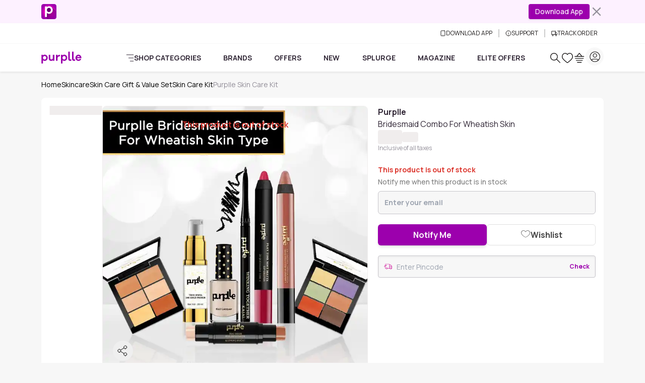

--- FILE ---
content_type: text/html
request_url: https://www.purplle.com/product/purplle-bridesmaid-combo-for-wheatish-skin
body_size: 50020
content:
<!DOCTYPE html><html lang="en"><head><link rel="dns-prefetch" href="//media6.ppl-media.com"><link rel="preconnect" href="https://media6.ppl-media.com"><meta charset="utf-8"><meta name="viewport" content="width=device-width, initial-scale=1, minimum-scale=1.0, maximum-scale=1.0, user-scalable=no"><link rel="icon" href="/favicon.ico"><style>*,:before,:after{box-sizing:border-box;border-width:0;border-style:solid;border-color:var(--un-default-border-color, #e5e7eb)}:before,:after{--un-content: ""}html,:host{line-height:1.5;-webkit-text-size-adjust:100%;-moz-tab-size:4;tab-size:4;font-family:ui-sans-serif,system-ui,sans-serif,"Apple Color Emoji","Segoe UI Emoji",Segoe UI Symbol,"Noto Color Emoji";font-feature-settings:normal;font-variation-settings:normal;-webkit-tap-highlight-color:transparent}body{margin:0;line-height:inherit}hr{height:0;color:inherit;border-top-width:1px}abbr:where([title]){text-decoration:underline dotted}h1,h2,h3,h4,h5,h6{font-size:inherit;font-weight:inherit}a{color:inherit;text-decoration:inherit}b,strong{font-weight:bolder}code,kbd,samp,pre{font-family:ui-monospace,SFMono-Regular,Menlo,Monaco,Consolas,Liberation Mono,Courier New,monospace;font-feature-settings:normal;font-variation-settings:normal;font-size:1em}small{font-size:80%}sub,sup{font-size:75%;line-height:0;position:relative;vertical-align:baseline}sub{bottom:-.25em}sup{top:-.5em}table{text-indent:0;border-color:inherit;border-collapse:collapse}button,input,optgroup,select,textarea{font-family:inherit;font-feature-settings:inherit;font-variation-settings:inherit;font-size:100%;font-weight:inherit;line-height:inherit;color:inherit;margin:0;padding:0}button,select{text-transform:none}button,[type=button],[type=reset],[type=submit]{-webkit-appearance:button;background-color:transparent;background-image:none}:-moz-focusring{outline:auto}:-moz-ui-invalid{box-shadow:none}progress{vertical-align:baseline}::-webkit-inner-spin-button,::-webkit-outer-spin-button{height:auto}[type=search]{-webkit-appearance:textfield;outline-offset:-2px}::-webkit-search-decoration{-webkit-appearance:none}::-webkit-file-upload-button{-webkit-appearance:button;font:inherit}summary{display:list-item}blockquote,dl,dd,h1,h2,h3,h4,h5,h6,hr,figure,p,pre{margin:0}fieldset{margin:0;padding:0}legend{padding:0}ol,ul,menu{list-style:none;margin:0;padding:0}dialog{padding:0}textarea{resize:vertical}input::placeholder,textarea::placeholder{opacity:1;color:#9ca3af}button,[role=button]{cursor:pointer}:disabled{cursor:default}img,svg,video,canvas,audio,iframe,embed,object{display:block;vertical-align:middle}img,video{max-width:100%;height:auto}[hidden]:where(:not([hidden=until-found])){display:none}*,:before,:after{--un-rotate:0;--un-rotate-x:0;--un-rotate-y:0;--un-rotate-z:0;--un-scale-x:1;--un-scale-y:1;--un-scale-z:1;--un-skew-x:0;--un-skew-y:0;--un-translate-x:0;--un-translate-y:0;--un-translate-z:0;--un-pan-x: ;--un-pan-y: ;--un-pinch-zoom: ;--un-scroll-snap-strictness:proximity;--un-ordinal: ;--un-slashed-zero: ;--un-numeric-figure: ;--un-numeric-spacing: ;--un-numeric-fraction: ;--un-border-spacing-x:0;--un-border-spacing-y:0;--un-ring-offset-shadow:0 0 rgb(0 0 0 / 0);--un-ring-shadow:0 0 rgb(0 0 0 / 0);--un-shadow-inset: ;--un-shadow:0 0 rgb(0 0 0 / 0);--un-ring-inset: ;--un-ring-offset-width:0px;--un-ring-offset-color:#fff;--un-ring-width:0px;--un-ring-color:rgb(147 197 253 / .5);--un-blur: ;--un-brightness: ;--un-contrast: ;--un-drop-shadow: ;--un-grayscale: ;--un-hue-rotate: ;--un-invert: ;--un-saturate: ;--un-sepia: ;--un-backdrop-blur: ;--un-backdrop-brightness: ;--un-backdrop-contrast: ;--un-backdrop-grayscale: ;--un-backdrop-hue-rotate: ;--un-backdrop-invert: ;--un-backdrop-opacity: ;--un-backdrop-saturate: ;--un-backdrop-sepia: }::backdrop{--un-rotate:0;--un-rotate-x:0;--un-rotate-y:0;--un-rotate-z:0;--un-scale-x:1;--un-scale-y:1;--un-scale-z:1;--un-skew-x:0;--un-skew-y:0;--un-translate-x:0;--un-translate-y:0;--un-translate-z:0;--un-pan-x: ;--un-pan-y: ;--un-pinch-zoom: ;--un-scroll-snap-strictness:proximity;--un-ordinal: ;--un-slashed-zero: ;--un-numeric-figure: ;--un-numeric-spacing: ;--un-numeric-fraction: ;--un-border-spacing-x:0;--un-border-spacing-y:0;--un-ring-offset-shadow:0 0 rgb(0 0 0 / 0);--un-ring-shadow:0 0 rgb(0 0 0 / 0);--un-shadow-inset: ;--un-shadow:0 0 rgb(0 0 0 / 0);--un-ring-inset: ;--un-ring-offset-width:0px;--un-ring-offset-color:#fff;--un-ring-width:0px;--un-ring-color:rgb(147 197 253 / .5);--un-blur: ;--un-brightness: ;--un-contrast: ;--un-drop-shadow: ;--un-grayscale: ;--un-hue-rotate: ;--un-invert: ;--un-saturate: ;--un-sepia: ;--un-backdrop-blur: ;--un-backdrop-brightness: ;--un-backdrop-contrast: ;--un-backdrop-grayscale: ;--un-backdrop-hue-rotate: ;--un-backdrop-invert: ;--un-backdrop-opacity: ;--un-backdrop-saturate: ;--un-backdrop-sepia: }html{scroll-behaviour:"smooth"}@font-face{font-family:purplle-icon;font-display:swap;src:url(https://media6.ppl-media.com/mediafiles/ecomm/promo/1555408127_purplle-icon.eot);src:url(https://media6.ppl-media.com/mediafiles/ecomm/promo/1555408127_purplle-icon.woff2) format("woff"),url(https://media6.ppl-media.com/mediafiles/ecomm/promo/1555408126_purplle-icon.ttf) format("truetype"),url(https://media6.ppl-media.com/mediafiles/ecomm/promo/1555408125_purplle-icon.svg#purplle-icon) format("svg"),url(https://media6.ppl-media.com/mediafiles/ecomm/promo/1555408127_purplle-icon.eot?#iefix) format("embedded-opentype");font-weight:400;font-style:normal}@font-face{font-family:Manrope;font-style:normal;font-weight:200 800;font-display:swap;src:url(https://media6.ppl-media.com/mediafiles/collectionassets/icons/23011/manrope-variable.woff2) format("woff2")}:root{--swiper-pagination-bottom: 0px;--un-default-border-color: #F0EDED;--swiper-pagination-color:#9c00ad;--swiper-navigation-color:#000;--branch-display: none}body.branch-banner-hidden{--branch-display: none;margin:0!important}#branch-banner-iframe{display:var(--branch-display)}body{font-family:Manrope,sans-serif;color:#312736;font-size:.875rem;text-align:left;font-weight:400;line-height:1.5;transition:margin-top .7s ease-in-out!important;-webkit-text-size-adjust:100%;-webkit-tap-highlight-color:rgba(0,0,0,0);-moz-osx-font-smoothing:grayscale;-webkit-font-smoothing:antialiased}.container{width:100%!important;margin-right:auto!important;margin-left:auto!important;max-width:100%!important}@media (min-width: 576px){.container{max-width:540px!important;padding-right:.75rem!important;padding-left:.75rem!important}}@media (min-width: 768px){.container{max-width:760px!important;padding-right:.75rem!important;padding-left:.75rem!important}}@media (min-width: 992px){.container{max-width:990px!important;padding-right:.75rem!important;padding-left:.75rem!important}}@media (min-width: 1200px){.container{max-width:1140px!important;padding-right:.75rem!important;padding-left:.75rem!important}}@media (min-width: 1400px){.container{max-width:1320px!important;padding-right:.75rem!important;padding-left:.75rem!important}}.p-heart2{display:inline-block;width:1em;height:1em;background-color:currentColor;color:#e9dedc;-webkit-mask:url("data:image/svg+xml,%3Csvg xmlns='http://www.w3.org/2000/svg' viewBox='0 0 24 24'%3E%3Cpath fill='currentColor' d='M12 21.35l-1.45-1.32C5.4 15.36 2 12.28 2 8.5 2 5.42 4.42 3 7.5 3c1.74 0 3.41.81 4.5 2.09C13.09 3.81 14.76 3 16.5 3 19.58 3 22 5.42 22 8.5c0 3.78-3.4 6.86-8.55 11.54L12 21.35z'/%3E%3C/svg%3E") no-repeat center / contain;mask:url("data:image/svg+xml,%3Csvg xmlns='http://www.w3.org/2000/svg' viewBox='0 0 24 24'%3E%3Cpath fill='currentColor' d='M12 21.35l-1.45-1.32C5.4 15.36 2 12.28 2 8.5 2 5.42 4.42 3 7.5 3c1.74 0 3.41.81 4.5 2.09C13.09 3.81 14.76 3 16.5 3 19.58 3 22 5.42 22 8.5c0 3.78-3.4 6.86-8.55 11.54L12 21.35z'/%3E%3C/svg%3E") no-repeat center / contain}.elite-icon{background-image:url(https://media6.ppl-media.com/mediafiles/ecomm/promo/1649065328_elite12x.png)}.shade.out-of-stock:before{content:"×";display:flex;align-items:center;justify-content:center;font-size:20px;line-height:1.15;color:#fff;background-color:#00000080;width:100%;height:100%;border-radius:50%}.progress-white .progress-bar{background-color:#fff}[class^=p-]:before,[class*=" p-"]:before{font-family:purplle-icon;font-style:normal;font-weight:400;font-variant:normal;text-transform:none;line-height:1;-webkit-font-smoothing:antialiased;-moz-osx-font-smoothing:grayscale}.p-facebook:before{content:""}.p-social-twitter:before{content:""}.p-whatsapp:before{content:""}.p-social-googleplus-outline:before{content:""}.p-google-plus:before{content:""}.p-pinterest-p:before{content:""}.p-social-youtube-outline:before{content:""}.p-social-instagram-outline:before{content:""}.p-linkedin:before{content:""}.p-search:before{content:""}.p-time:before{content:""}.p-bolt:before{content:""}.p-search-strong:before{content:""}.p-heart:before{content:""}.p-heart-outline:before{content:""}.p-checkmark-outline:before{content:""}.p-angle-right:before{content:""}.p-down-arrow-regular:before{content:""}.p-close:before{content:""}.p-close-empty:before{content:""}.p-circle-info:before{content:""}.p-arrow-up:before{content:""}.p-camera-outline:before{content:""}.p-gallery:before{content:""}.form-floating{position:relative}.form-floating>.form-control,.form-floating>.form-control-plaintext,.form-floating>.form-select{height:calc(3.5rem + 2px);line-height:1.25}.form-floating>label{position:absolute;top:0;left:0;height:100%;padding:1rem .75rem;pointer-events:none;border:1px solid transparent;transform-origin:0 0;transition:opacity .1s ease-in-out,transform .1s ease-in-out}.form-floating>.form-control,.form-floating>.form-control-plaintext{padding:1rem .75rem}.form-floating>.form-control::placeholder,.form-floating>.form-control-plaintext::placeholder{color:transparent}.form-floating>.form-control:focus,.form-floating>.form-control:not(:placeholder-shown),.form-floating>.form-control-plaintext:focus,.form-floating>.form-control-plaintext:not(:placeholder-shown){padding-top:1.625rem;padding-bottom:.625rem}.form-floating>.form-select{padding-top:1.625rem;padding-bottom:.625rem}.form-floating>.form-control:focus~label,.form-floating>.form-control:not(:placeholder-shown)~label,.form-floating>.form-select:focus~label,.form-floating>.form-select:not(:placeholder-shown)~label{opacity:.65;transform:scale(.85) translateY(-.5rem) translate(.15rem)}.form-floating>.form-control-plaintext~label{border-width:1px 0}.p-heart2:before{font-family:purplle-icon!important;content:""}.p-grid-list-outline:before{content:""}.p-swiper-next:before{content:""}.p-swiper-prev:before{content:""}button:focus,input:focus{box-shadow:none!important;outline:none!important}.p-star:before{content:""}.p-star-old:before{content:""}.p-circle-plus:before{content:""}.p-circle-minus:before{content:""}.p-play-outline:before{content:""}.p-play:before{content:""}.p-rating-star{content:""}.rating:not(:checked)>input{position:absolute;top:-9999px;clip:rect(0,0,0,0)}.rating:not(:checked)>label{float:right;width:1em;line-height:1.15em;overflow:hidden;white-space:nowrap;cursor:pointer;font-size:250%;color:#c1c6ca;font-family:purplle-icon!important}.rating:not(:checked)>label:before{content:""}.rating>input:checked~label{color:#298b39}.rating:not(:checked)>label:hover,.rating:not(:checked)>label:hover~label{color:#298b39}.rating>input:checked~label:hover,.rating>input:checked~label:hover~label,.rating>label:hover~input:checked~label{color:#298b39}.newPD .rating:not(:checked)>label{font-size:220%;color:#e3e3e3}.newPD .rating:not(:checked)>label:before{content:""}.newPD .rating>input:checked~label{color:#298b39}.p-sad-face-outline:before{content:""}.i-common-icons-back{--un-icon:url("data:image/svg+xml;utf8,%3Csvg display='inline-block' vertical-align='middle' width='1em' height='1em' xmlns='http://www.w3.org/2000/svg' role='img' pointer-events='none' fill='none' viewBox='0 0 24 24'%3E %3Cpath fill='var(--pds-primary-color, currentColor)' d='M10.4883 5.22781C10.7896 5.53155 10.7896 6.02401 10.4883 6.32775L5.63382 11.2222H20.2286C20.6546 11.2222 21 11.5704 21 12C21 12.4296 20.6546 12.7778 20.2286 12.7778H5.63382L10.4883 17.6723C10.7896 17.976 10.7896 18.4685 10.4883 18.7722C10.1871 19.0759 9.69864 19.0759 9.39738 18.7722L3.22595 12.55C2.92468 12.2462 2.92468 11.7538 3.22595 11.45L9.39738 5.22781C9.69864 4.92406 10.1871 4.92406 10.4883 5.22781Z' %3E%3C/path%3E %3C/svg%3E");-webkit-mask:var(--un-icon) no-repeat;mask:var(--un-icon) no-repeat;-webkit-mask-size:100% 100%;mask-size:100% 100%;background-color:currentColor;color:inherit;display:inline-block;vertical-align:middle;width:1em;height:1em}.i-common-icons-cart{--un-icon:url("data:image/svg+xml;utf8,%3Csvg display='inline-block' vertical-align='middle' width='1em' height='1em' xmlns='http://www.w3.org/2000/svg' role='img' pointer-events='none' fill='none' viewBox='0 0 24 24'%3E%3Cpath fill-rule='evenodd' clip-rule='evenodd' d='M12.2382 2.25189C12.1052 2.09229 11.9082 2.00001 11.7004 2C11.4927 1.99999 11.2957 2.09226 11.1627 2.25185L6.16226 8.25185C6.13619 8.28313 6.11332 8.31601 6.09359 8.3501H2.7C2.3134 8.3501 2 8.6635 2 9.0501C2 9.4367 2.3134 9.7501 2.7 9.7501H20.7C21.0866 9.7501 21.4 9.4367 21.4 9.0501C21.4 8.6635 21.0866 8.3501 20.7 8.3501H17.3064C17.2867 8.31603 17.2638 8.28316 17.2378 8.25189L12.2382 2.25189ZM15.4973 8.3501L11.7003 3.79344L7.90283 8.3501H15.4973ZM3 12.9C3 12.5134 3.3134 12.2 3.7 12.2H19.7C20.0866 12.2 20.4 12.5134 20.4 12.9C20.4 13.2866 20.0866 13.6 19.7 13.6H3.7C3.3134 13.6 3 13.2866 3 12.9ZM5.7 16.2C5.3134 16.2 5 16.5134 5 16.9C5 17.2866 5.3134 17.6 5.7 17.6H17.7C18.0866 17.6 18.4 17.2866 18.4 16.9C18.4 16.5134 18.0866 16.2 17.7 16.2H5.7ZM7 20.7C7 20.3134 7.3134 20 7.7 20H15.7C16.0866 20 16.4 20.3134 16.4 20.7C16.4 21.0866 16.0866 21.4 15.7 21.4H7.7C7.3134 21.4 7 21.0866 7 20.7Z' fill='var(--pds-primary-color, currentColor)'%3E%3C/path%3E%3C/svg%3E");-webkit-mask:var(--un-icon) no-repeat;mask:var(--un-icon) no-repeat;-webkit-mask-size:100% 100%;mask-size:100% 100%;background-color:currentColor;color:inherit;display:inline-block;vertical-align:middle;width:1em;height:1em}.i-common-icons-categories{--un-icon:url("data:image/svg+xml;utf8,%3Csvg display='inline-block' vertical-align='middle' width='1em' height='1em' xmlns='http://www.w3.org/2000/svg' role='img' pointer-events='none' fill='none' viewBox='0 0 24 24'%3E %3Cpath fill='var(--pds-primary-color, currentColor)' d='M1 2.69767C1 2.31236 1.31435 2 1.70213 2H22.2979C22.6856 2 23 2.31236 23 2.69767C23 3.08299 22.6856 3.39535 22.2979 3.39535H1.70213C1.31435 3.39535 1 3.08299 1 2.69767ZM7.26827 12C7.26827 11.6147 7.58262 11.3023 7.9704 11.3023H22.2979C22.6856 11.3023 23 11.6147 23 12C23 12.3853 22.6856 12.6977 22.2979 12.6977H7.9704C7.58262 12.6977 7.26827 12.3853 7.26827 12ZM11.7456 21.3023C11.7456 20.917 12.06 20.6047 12.4477 20.6047H22.2979C22.6856 20.6047 23 20.917 23 21.3023C23 21.6876 22.6856 22 22.2979 22H12.4477C12.06 22 11.7456 21.6876 11.7456 21.3023Z'%3E%3C/path%3E %3C/svg%3E");-webkit-mask:var(--un-icon) no-repeat;mask:var(--un-icon) no-repeat;-webkit-mask-size:100% 100%;mask-size:100% 100%;background-color:currentColor;color:inherit;display:inline-block;vertical-align:middle;width:1em;height:1em}.i-common-icons-chevron-down{background:url("data:image/svg+xml;utf8,%3Csvg display='inline-block' vertical-align='middle' width='20' height='20' viewBox='0 0 20 20' fill='none' xmlns='http://www.w3.org/2000/svg'%3E %3Cpath d='M6 8L10 12L14 8' stroke='%236C7A82' stroke-width='2' stroke-linecap='round' stroke-linejoin='round'/%3E %3C/svg%3E") no-repeat;background-size:100% 100%;background-color:transparent;display:inline-block;vertical-align:middle;width:20;height:20}.i-common-icons-clock{background:url("data:image/svg+xml;utf8,%3Csvg display='inline-block' vertical-align='middle' xmlns='http://www.w3.org/2000/svg' width='19' height='20' viewBox='0 0 19 20' fill='none'%3E%3Cpath fill-rule='evenodd' clip-rule='evenodd' d='M4.23469 0.221521C4.4967 0.503146 4.48164 0.94463 4.20105 1.2076L1.16954 4.04874C0.888944 4.31171 0.449075 4.29659 0.187064 4.01497C-0.074948 3.73335 -0.0598838 3.29186 0.22071 3.02889L3.25222 0.18775C3.53281 -0.0752232 3.97268 -0.0601037 4.23469 0.221521ZM14.6214 0.221521C14.8834 -0.0601037 15.3233 -0.0752232 15.6038 0.187751L18.6354 3.02889C18.9159 3.29186 18.931 3.73335 18.669 4.01497C18.407 4.29659 17.9671 4.31171 17.6865 4.04874L14.655 1.2076C14.3744 0.94463 14.3594 0.503145 14.6214 0.221521ZM9.5 2.67344C5.00802 2.67344 1.39025 6.25277 1.39025 10.639C1.39025 15.0253 5.00802 18.6047 9.5 18.6047C13.992 18.6047 17.6098 15.0253 17.6098 10.639C17.6098 6.25277 13.992 2.67344 9.5 2.67344ZM2.53006e-06 10.639C2.53006e-06 5.45612 4.26639 1.27809 9.5 1.27809C14.7336 1.27809 19 5.45612 19 10.639C19 15.822 14.7336 20 9.5 20C4.26639 20 2.53006e-06 15.822 2.53006e-06 10.639Z' fill='%2306000F'/%3E%3Cpath d='M14 11L9.4181 10.9937C9.19184 10.9979 9.00738 10.8425 9.00738 10.6493L9 6' stroke='%2306000F' stroke-miterlimit='10' stroke-linecap='round'/%3E%3C/svg%3E") no-repeat;background-size:100% 100%;background-color:transparent;display:inline-block;vertical-align:middle;width:19;height:20}.i-common-icons-download{--un-icon:url("data:image/svg+xml;utf8,%3Csvg display='inline-block' vertical-align='middle' height='1em' xmlns='http://www.w3.org/2000/svg' width='12' role='img' pointer-events='none' fill='none' viewBox='0 0 24 24'%3E %3Cpath d='M18 2H6C4.89543 2 4 2.89543 4 4V20C4 21.1046 4.89543 22 6 22H18C19.1046 22 20 21.1046 20 20V4C20 2.89543 19.1046 2 18 2Z' fill='none' stroke='var(--pds-primary-color, currentColor)' stroke-width='2' stroke-linecap='round' stroke-linejoin='round'/%3E %3Cpath d='M12 18H12.01' fill='none' stroke='var(--pds-primary-color, currentColor)' stroke-width='2' stroke-linecap='round' stroke-linejoin='round'/%3E %3C/svg%3E");-webkit-mask:var(--un-icon) no-repeat;mask:var(--un-icon) no-repeat;-webkit-mask-size:100% 100%;mask-size:100% 100%;background-color:currentColor;color:inherit;display:inline-block;vertical-align:middle;width:12;height:1em}.i-common-icons-elite-membership{--un-icon:url("data:image/svg+xml;utf8,%3Csvg display='inline-block' vertical-align='middle' width='1em' height='1em' xmlns='http://www.w3.org/2000/svg' role='img' pointer-events='none' fill='none' viewBox='0 0 24 24'%3E%3Cpath fill='var(--pds-primary-color, currentColor)' d='M3.39535 12C3.39535 7.24857 7.24857 3.39535 12 3.39535C15.0892 3.39535 17.7976 5.02175 19.3171 7.46962L13.5862 13.1907L10.8364 10.4408C10.5639 10.1683 10.1222 10.1683 9.84969 10.4408C9.57723 10.7132 9.57723 11.155 9.84969 11.4274L13.0925 14.6702C13.3648 14.9425 13.8062 14.9427 14.0787 14.6707L20.4493 8.31102C20.4841 8.29916 20.5184 8.28439 20.552 8.2666C20.8924 8.08608 21.022 7.66378 20.8415 7.32337C19.1626 4.15743 15.835 2 12 2C6.47794 2 2 6.47794 2 12C2 17.5221 6.47794 22 12 22C17.5221 22 22 17.5221 22 12C22 11.6147 21.6876 11.3023 21.3023 11.3023C20.917 11.3023 20.6047 11.6147 20.6047 12C20.6047 16.7514 16.7514 20.6047 12 20.6047C7.24857 20.6047 3.39535 16.7514 3.39535 12Z'%3E%3C/path%3E %3C/svg%3E");-webkit-mask:var(--un-icon) no-repeat;mask:var(--un-icon) no-repeat;-webkit-mask-size:100% 100%;mask-size:100% 100%;background-color:currentColor;color:inherit;display:inline-block;vertical-align:middle;width:1em;height:1em}.i-common-icons-explore{--un-icon:url("data:image/svg+xml;utf8,%3Csvg display='inline-block' vertical-align='middle' width='1em' height='1em' xmlns='http://www.w3.org/2000/svg' role='img' pointer-events='none' fill='none' viewBox='0 0 24 24'%3E%3Cpath fill-rule='evenodd' clip-rule='evenodd' d='M3.38269 9.51555C3.38269 6.13545 6.09795 3.39534 9.44739 3.39534C12.7968 3.39534 15.5121 6.13545 15.5121 9.51555C15.5121 11.1139 14.905 12.5691 13.9107 13.6592C13.877 13.6828 13.8449 13.7097 13.8149 13.74C13.7784 13.7768 13.7469 13.8167 13.7203 13.8588C12.624 14.9572 11.1142 15.6358 9.44739 15.6358C6.09795 15.6358 3.38269 12.8957 3.38269 9.51555ZM14.3004 15.2165C12.9969 16.3475 11.3013 17.0311 9.44739 17.0311C5.33431 17.0311 2 13.6663 2 9.51555C2 5.36483 5.33431 2 9.44739 2C13.5605 2 16.8948 5.36483 16.8948 9.51555C16.8948 11.2929 16.2834 12.9262 15.2612 14.2129L21.7975 20.809C22.0675 21.0815 22.0675 21.5232 21.7975 21.7957C21.5275 22.0681 21.0898 22.0681 20.8198 21.7957L14.3004 15.2165Z' fill='var(--pds-primary-color, currentColor)'%3E%3C/path%3E%3C/svg%3E");-webkit-mask:var(--un-icon) no-repeat;mask:var(--un-icon) no-repeat;-webkit-mask-size:100% 100%;mask-size:100% 100%;background-color:currentColor;color:inherit;display:inline-block;vertical-align:middle;width:1em;height:1em}.i-common-icons-favourites,.i-common-icons-my-wishlist{--un-icon:url("data:image/svg+xml;utf8,%3Csvg display='inline-block' vertical-align='middle' width='1em' height='1em' xmlns='http://www.w3.org/2000/svg' role='img' pointer-events='none' fill='none' viewBox='0 0 24 24'%3E%3Cpath fill='var(--pds-primary-color, currentColor)' d='M16.5137 2V2.00006C17.6754 2.0025 18.8082 2.34972 19.7813 2.99354L19.7891 2.99873L19.7968 3.00413C22.9002 5.1792 23.8945 9.43486 22.1335 12.8395C21.7652 13.5606 21.1271 14.37 20.3869 15.18C19.6376 15.9998 18.749 16.8572 17.847 17.6758C16.0424 19.3133 14.1542 20.8218 13.1514 21.6023L13.1511 21.602C12.4705 22.1337 11.5267 22.1327 10.8471 21.599C9.84751 20.8196 7.9611 19.3122 6.15694 17.6753C5.25476 16.8567 4.36577 15.9992 3.61589 15.1792C2.87484 14.3688 2.23593 13.5591 1.86661 12.8376C0.105404 9.43488 1.09986 5.17914 4.2032 3.00413L4.2109 2.99873L4.21875 2.99354C5.1922 2.34947 6.32251 2.00495 7.4786 2.00006L7.48836 2.00002L7.48836 2.00009C9.21203 2.01661 10.8324 2.75889 11.9999 4.02194C13.1655 2.76079 14.7835 2.01868 16.5046 2.0001L16.5137 2ZM12.2899 20.5096L12.2854 20.5039C13.2753 19.7334 15.1326 18.2492 16.9 16.6454C17.7839 15.8433 18.638 15.018 19.3473 14.2419C20.0649 13.4567 20.6007 12.7578 20.882 12.2066L20.8838 12.203C22.3356 9.39781 21.5008 5.91189 18.9951 4.14981C18.2504 3.65919 17.3911 3.39815 16.5153 3.39541C14.9637 3.41367 13.4997 4.19972 12.5793 5.53469L12.0002 6.37461L11.4209 5.53484C10.4985 4.19781 9.03284 3.41192 7.47969 3.39542C6.60671 3.40006 5.74914 3.65951 5.00487 4.14981C2.49911 5.91197 1.66454 9.39785 3.1161 12.2007L3.11773 12.2039L3.11773 12.2039C3.40005 12.7559 3.93693 13.4554 4.65521 14.2408C5.36519 15.0172 6.21975 15.8427 7.10384 16.6449C8.87159 18.2487 10.7279 19.7324 11.7151 20.5021L11.7174 20.5039C11.8881 20.6382 12.1139 20.6382 12.2847 20.5039L12.2899 20.5096Z'%3E%3C/path%3E%3C/svg%3E");-webkit-mask:var(--un-icon) no-repeat;mask:var(--un-icon) no-repeat;-webkit-mask-size:100% 100%;mask-size:100% 100%;background-color:currentColor;color:inherit;display:inline-block;vertical-align:middle;width:1em;height:1em}.i-common-icons-logout,.i-common-icons-my-account{--un-icon:url("data:image/svg+xml;utf8,%3Csvg display='inline-block' vertical-align='middle' width='1em' height='1em' xmlns='http://www.w3.org/2000/svg' role='img' pointer-events='none' fill='none' viewBox='0 0 24 24'%3E%3Cpath fill-rule='evenodd' clip-rule='evenodd' d='M3.39535 12C3.39535 7.24778 7.24778 3.39535 12 3.39535C16.7522 3.39535 20.6047 7.24778 20.6047 12C20.6047 16.7522 16.7522 20.6047 12 20.6047C7.24778 20.6047 3.39535 16.7522 3.39535 12ZM12 2C6.47715 2 2 6.47715 2 12C2 17.5228 6.47715 22 12 22C17.5228 22 22 17.5228 22 12C22 6.47715 17.5228 2 12 2ZM10.1395 10.1395C10.1395 10.6533 9.72306 11.0698 9.2093 11.0698C8.69555 11.0698 8.27907 10.6533 8.27907 10.1395C8.27907 9.62578 8.69555 9.2093 9.2093 9.2093C9.72306 9.2093 10.1395 9.62578 10.1395 10.1395ZM14.7907 11.0698C15.3045 11.0698 15.7209 10.6533 15.7209 10.1395C15.7209 9.62578 15.3045 9.2093 14.7907 9.2093C14.2769 9.2093 13.8605 9.62578 13.8605 10.1395C13.8605 10.6533 14.2769 11.0698 14.7907 11.0698ZM16.8373 14.1106C16.9755 13.7509 16.7959 13.3473 16.4362 13.2092C16.0765 13.071 15.6729 13.2506 15.5348 13.6103C15.0164 14.9598 13.6335 15.9535 11.9809 15.9535C10.3251 15.9535 9.03878 15.0301 8.48087 13.7425L8.47942 13.7392L8.47027 13.7187L8.46776 13.713C8.33545 13.3574 7.94199 13.172 7.58254 13.2983C7.21904 13.4261 7.02797 13.8244 7.15578 14.1879C7.16748 14.2212 7.17914 14.2488 7.18701 14.2669L7.19688 14.2892L7.20167 14.2999C7.98237 16.0989 9.77276 17.3488 11.9809 17.3488C14.1932 17.3488 16.1056 16.0158 16.8373 14.1106Z' fill='var(--pds-primary-color, currentColor)'%3E%3C/path%3E%3C/svg%3E");-webkit-mask:var(--un-icon) no-repeat;mask:var(--un-icon) no-repeat;-webkit-mask-size:100% 100%;mask-size:100% 100%;background-color:currentColor;color:inherit;display:inline-block;vertical-align:middle;width:1em;height:1em}.i-common-icons-my-orders{--un-icon:url("data:image/svg+xml;utf8,%3Csvg display='inline-block' vertical-align='middle' width='1em' height='1em' xmlns='http://www.w3.org/2000/svg' role='img' pointer-events='none' fill='none' viewBox='0 0 24 24'%3E%3Cpath fill-rule='evenodd' clip-rule='evenodd' fill='var(--pds-primary-color, currentColor)' d='M7.50156 4.65746C7.50156 3.9177 8.05319 3.39535 8.64202 3.39535C9.52166 3.39535 10.1696 4.05109 10.6433 4.95852C10.8086 5.27517 10.9372 5.5954 11.0339 5.87601H8.62427C8.02411 5.87601 7.50156 5.38524 7.50156 4.65746ZM15.2558 5.87601H12.8701C12.967 5.59545 13.0957 5.27532 13.2611 4.95875C13.7352 4.05125 14.3836 3.39535 15.2634 3.39535C15.8522 3.39535 16.4039 3.91771 16.4039 4.65746C16.4039 5.37244 15.8683 5.87601 15.2558 5.87601ZM11.9518 7.27136H15.2558H20.1879C20.4072 7.27136 20.6047 7.45533 20.6047 7.7068V20.1692C20.6047 20.4207 20.4072 20.6047 20.1879 20.6047H3.81209C3.59283 20.6047 3.39535 20.4207 3.39535 20.1692V7.7068C3.39535 7.45532 3.59283 7.27136 3.81209 7.27136H8.62427H11.9518ZM3.81209 5.87601H6.38971C6.20777 5.51151 6.10621 5.09658 6.10621 4.65746C6.10621 3.23313 7.19923 2 8.64202 2C10.3354 2 11.3423 3.28227 11.8803 4.31284C11.905 4.36014 11.9289 4.4074 11.9522 4.45451C11.9756 4.40732 11.9996 4.35999 12.0243 4.31261C12.5627 3.28211 13.5701 2 15.2634 2C16.7062 2 17.7992 3.23313 17.7992 4.65746C17.7992 5.0982 17.6952 5.51264 17.5105 5.87601H20.1879C21.1996 5.87601 22 6.70667 22 7.7068V20.1692C22 21.1693 21.1996 22 20.1879 22H3.81209C2.8004 22 2 21.1693 2 20.1692V7.7068C2 6.70667 2.8004 5.87601 3.81209 5.87601ZM13.7699 14.6705C14.1734 14.1362 14.3256 13.4909 14.3256 12.8072C14.3256 12.1139 14.1458 11.4494 13.7699 10.9439C13.359 10.4115 12.7226 10.1395 12.0587 10.1395C11.5213 10.1395 11.0188 10.3368 10.6336 10.6643V10.2812H9.67442V17.5814H10.7583V15.0535C11.1252 15.3351 11.591 15.4748 12.0935 15.4748C12.7391 15.4748 13.3664 15.1857 13.7699 14.6705ZM12.8914 11.6371C13.0876 11.9282 13.1775 12.3495 13.1775 12.8072H13.1793C13.1793 13.2572 13.1078 13.6881 12.9097 13.9773C12.6859 14.3239 12.3173 14.4637 11.9321 14.4637C11.547 14.4637 11.215 14.3335 10.9821 14.052C10.74 13.7609 10.6318 13.284 10.6318 12.8072C10.6318 12.3303 10.74 11.8612 10.9821 11.5528C11.1985 11.2809 11.5305 11.1507 11.8973 11.1507C12.3173 11.1507 12.6676 11.2905 12.8914 11.6371Z'%3E%3C/path%3E%3C/svg%3E");-webkit-mask:var(--un-icon) no-repeat;mask:var(--un-icon) no-repeat;-webkit-mask-size:100% 100%;mask-size:100% 100%;background-color:currentColor;color:inherit;display:inline-block;vertical-align:middle;width:1em;height:1em}.i-common-icons-my-reviews{--un-icon:url("data:image/svg+xml;utf8,%3Csvg display='inline-block' vertical-align='middle' width='1em' height='1em' xmlns='http://www.w3.org/2000/svg' role='img' pointer-events='none' fill='none' viewBox='0 0 24 24'%3E%3Cpath fill='var(--pds-primary-color, currentColor)' d='M16.0004 2.18391C16.2654 1.92999 16.685 1.94028 16.9374 2.2069L20.8172 6.30447C21.0696 6.57109 21.0594 6.99308 20.7943 7.247C20.5292 7.50093 20.1097 7.49063 19.8573 7.22401L15.9775 3.12644C15.7251 2.85982 15.7353 2.43783 16.0004 2.18391ZM14.4161 3.31775C14.6795 3.17341 15.0064 3.22491 15.2132 3.44335L19.619 8.09602C19.7508 8.219 19.8311 8.39421 19.8311 8.58483V8.58666C19.8311 8.70407 19.8005 8.81638 19.7455 8.9143L14.7103 19.0297C14.567 19.3176 14.2396 19.4614 13.9322 19.3713C13.7648 19.3222 13.4684 19.2966 13.0266 19.322C12.5982 19.3466 12.0841 19.4156 11.5099 19.5197C10.3622 19.7277 9.02274 20.0668 7.73814 20.4303C6.45613 20.793 5.24116 21.1764 4.34585 21.4693C3.89849 21.6157 3.53164 21.7394 3.27697 21.8262C3.14965 21.8697 3.05041 21.9039 2.98321 21.9272L2.90696 21.9538L2.88203 21.9625L2.76958 21.6402C2.76958 21.6402 2.76958 21.6402 2.76958 21.6402L2.88203 21.9625C2.64459 22.0461 2.38031 21.9874 2.20017 21.8108C2.02003 21.6342 1.95483 21.3702 2.03184 21.1293L2.35588 21.2341C2.35588 21.2341 2.35588 21.2341 2.35588 21.2341L2.03184 21.1293L2.04055 21.1019L2.06667 21.0192C2.08958 20.9464 2.12322 20.8389 2.16579 20.7011C2.25095 20.4255 2.37183 20.0289 2.51429 19.5462C2.79939 18.5803 3.17 17.2728 3.51342 15.9026C3.85759 14.5294 4.17084 13.1074 4.34505 11.9085C4.43224 11.3084 4.48239 10.7788 4.487 10.3469C4.4918 9.89653 4.44526 9.62427 4.39095 9.49315C4.26042 9.17805 4.38761 8.81469 4.68561 8.65135L14.4161 3.31775ZM5.02335 19.8524C5.73414 19.6288 6.54193 19.3837 7.37921 19.1468C8.68113 18.7784 10.0668 18.4264 11.2748 18.2075C11.8785 18.0981 12.4498 18.0196 12.951 17.9908C13.2231 17.9752 13.4919 17.9729 13.7436 17.9937L18.3665 8.70654L14.604 4.73324L5.76857 9.5762C5.80446 9.8268 5.81535 10.0941 5.8125 10.3612C5.80702 10.8755 5.74845 11.4698 5.65669 12.1013C5.47299 13.3656 5.14736 14.8377 4.79878 16.2285C4.55831 17.188 4.3052 18.1154 4.07674 18.919L7.59121 15.2896C7.40834 14.9597 7.30492 14.5789 7.30492 14.179C7.30492 12.9819 8.2317 11.9554 9.44203 11.9554C10.6524 11.9554 11.5791 12.9819 11.5791 14.179C11.5791 15.3761 10.6524 16.4026 9.44203 16.4026C9.12305 16.4026 8.82376 16.3313 8.55594 16.2043L5.02335 19.8524ZM9.44203 13.2887C9.02387 13.2887 8.6305 13.6563 8.6305 14.179C8.6305 14.7016 9.02387 15.0692 9.44203 15.0692C9.86019 15.0692 10.2536 14.7016 10.2536 14.179C10.2536 13.6563 9.86019 13.2887 9.44203 13.2887Z'%3E%3C/path%3E%3C/svg%3E");-webkit-mask:var(--un-icon) no-repeat;mask:var(--un-icon) no-repeat;-webkit-mask-size:100% 100%;mask-size:100% 100%;background-color:currentColor;color:inherit;display:inline-block;vertical-align:middle;width:1em;height:1em}.i-common-icons-profile{background:url("data:image/svg+xml;utf8,%3Csvg display='inline-block' vertical-align='middle' width='1em' height='1em' xmlns='http://www.w3.org/2000/svg' viewBox='0 0 30 30' fill='none'%3E %3Cpath opacity='0.8' d='M30 15C30 6.71573 23.2843 0 15 0C6.71573 0 0 6.71573 0 15C0 23.2843 6.71573 30 15 30C23.2843 30 30 23.2843 30 15Z' fill='%23F7F7F7'%3E%3C/path%3E %3Cpath d='M15.5 9.93994C16.4108 9.94004 17.2846 10.3018 17.9287 10.9458C18.5729 11.59 18.9346 12.4645 18.9346 13.3755C18.9345 14.2864 18.5728 15.1601 17.9287 15.8042C17.2846 16.4483 16.4109 16.81 15.5 16.8101C14.589 16.8101 13.7145 16.4484 13.0703 15.8042C12.4263 15.1601 12.0646 14.2863 12.0645 13.3755C12.0645 12.4645 12.4261 11.59 13.0703 10.9458C13.7145 10.3016 14.589 9.93994 15.5 9.93994ZM15.5 10.8599C14.833 10.8599 14.1933 11.1255 13.7217 11.5972C13.25 12.0688 12.9844 12.7085 12.9844 13.3755C12.9845 14.0424 13.2501 14.6822 13.7217 15.1538C14.1933 15.6252 14.8332 15.8901 15.5 15.8901C15.8301 15.8901 16.1569 15.825 16.4619 15.6987C16.767 15.5723 17.0448 15.3873 17.2783 15.1538C17.5119 14.9203 17.6969 14.6425 17.8232 14.3374C17.9495 14.0324 18.0146 13.7056 18.0146 13.3755C18.0146 13.0452 17.9496 12.7177 17.8232 12.4126C17.6969 12.1076 17.5117 11.8306 17.2783 11.5972C17.0448 11.3636 16.767 11.1777 16.4619 11.0513C16.157 10.925 15.8301 10.8599 15.5 10.8599Z' stroke-width='0.07'%3E%3C/path%3E %3Cpath d='M15.5 6.94043C20.2277 6.94043 24.0596 10.7723 24.0596 15.5C24.0596 20.2277 20.2277 24.0596 15.5 24.0596C10.7723 24.0596 6.94043 20.2277 6.94043 15.5C6.94043 10.7723 10.7723 6.94043 15.5 6.94043ZM19.4102 20.1279C16.5023 19.7253 14.5052 19.6892 11.6025 20.1133C11.193 20.173 10.8848 20.5303 10.8848 20.959C10.8842 21.1461 10.946 21.3288 11.0596 21.4775C11.162 21.6104 11.2636 21.7386 11.3633 21.8633C12.5936 22.6658 14.031 23.0925 15.5 23.0898L15.7695 23.0859C17.1098 23.0406 18.4151 22.6379 19.5508 21.9189C19.6754 21.7733 19.8029 21.6225 19.9316 21.4658C20.0492 21.3221 20.1152 21.1376 20.1152 20.9473C20.1163 20.7488 20.0453 20.5568 19.916 20.4062C19.7865 20.2556 19.6067 20.1567 19.4102 20.1279ZM15.5 7.91016C11.3082 7.91016 7.91016 11.3082 7.91016 15.5C7.90753 17.4178 8.63487 19.2617 9.93945 20.6631C10.0637 19.8972 10.6626 19.2701 11.4619 19.1533C14.4666 18.7142 16.5573 18.7536 19.5439 19.167C20.339 19.2771 20.939 19.8991 21.0605 20.6631C22.3651 19.2617 23.0925 17.4177 23.0898 15.5C23.0898 11.3082 19.6918 7.91016 15.5 7.91016Z' stroke-width='0.12'%3E%3C/path%3E %3C/svg%3E") no-repeat;background-size:100% 100%;background-color:transparent;display:inline-block;vertical-align:middle;width:1em;height:1em}.i-common-icons-purplle-credit{--un-icon:url("data:image/svg+xml;utf8,%3Csvg display='inline-block' vertical-align='middle' width='1em' height='1em' xmlns='http://www.w3.org/2000/svg' role='img' pointer-events='none' fill='none' viewBox='0 0 24 24'%3E%3Cpath fill='var(--pds-primary-color, currentColor)' d='M22.9674 5.58089C22.8632 5.47567 22.739 5.39224 22.6022 5.33543C22.4654 5.27862 22.3187 5.24958 22.1706 5.25H21.375V3.375C21.3747 3.07673 21.256 2.79078 21.0451 2.57987C20.8342 2.36897 20.5483 2.25033 20.25 2.25H4.06064C3.18261 2.25001 2.34054 2.59882 1.71968 3.21968C1.09882 3.84054 0.750012 4.68261 0.75 5.56064V18.4394C0.750012 19.3174 1.09882 20.1595 1.71968 20.7803C2.34054 21.4012 3.18261 21.75 4.06064 21.75H22.1263C22.4238 21.7494 22.7091 21.6312 22.9198 21.4211C23.1306 21.2111 23.2497 20.9262 23.2513 20.6286L23.2955 6.37884C23.2964 6.23073 23.2679 6.08391 23.2116 5.94692C23.1553 5.80994 23.0723 5.68551 22.9674 5.58089ZM21.7525 20.25H4.06064C3.58043 20.25 3.11989 20.0592 2.78032 19.7197C2.44076 19.3801 2.25 18.9196 2.25 18.4394V5.56064C2.25 5.08043 2.44076 4.61989 2.78032 4.28032C3.11989 3.94076 3.58043 3.75 4.06064 3.75H19.875V5.25H4.125V6.75H21.7944L21.7525 20.25Z'%3E%3C/path%3E%3Cpath fill='var(--pds-primary-color, currentColor)' d='M19.875 12.375H18.375V13.875H19.875V12.375Z'%3E%3C/path%3E%3C/svg%3E");-webkit-mask:var(--un-icon) no-repeat;mask:var(--un-icon) no-repeat;-webkit-mask-size:100% 100%;mask-size:100% 100%;background-color:currentColor;color:inherit;display:inline-block;vertical-align:middle;width:1em;height:1em}.i-common-icons-settings{--un-icon:url("data:image/svg+xml;utf8,%3Csvg display='inline-block' vertical-align='middle' width='1em' height='1em' xmlns='http://www.w3.org/2000/svg' role='img' pointer-events='none' fill='none' viewBox='0 0 24 24'%3E%3Cpath fill='none' stroke='var(--pds-primary-color, currentColor)' d='M2 13.872C2.2582 15.2605 2.80428 16.5795 3.60308 17.7442C4.59535 17.1892 5.64888 17.1571 6.24448 17.7527C6.84007 18.3484 6.80778 19.4033 6.25277 20.3949C7.41706 21.194 8.73577 21.7405 10.124 21.9993C10.4337 20.9044 11.1565 20.1373 11.9989 20.1376C12.8399 20.1373 13.5622 20.9062 13.872 22C15.2605 21.7418 16.5795 21.1957 17.7442 20.3969C17.1892 19.4046 17.1571 18.3511 17.7527 17.7555C18.3484 17.1599 19.4033 17.1922 20.3949 17.7472C21.194 16.5829 21.7405 15.2642 21.9993 13.876C20.9044 13.5663 20.1373 12.8435 20.1376 12.0011C20.1373 11.1601 20.9062 10.4378 22 10.128C21.7418 8.73954 21.1957 7.42049 20.3969 6.25579C19.4046 6.81081 18.3511 6.84292 17.7555 6.24726C17.1599 5.65161 17.1922 4.59674 17.7472 3.60512C16.5829 2.80598 15.2642 2.25946 13.876 2.00073C13.5663 3.09557 12.8435 3.86271 12.0011 3.86243C11.1601 3.8627 10.4378 3.09383 10.128 2C8.73954 2.2582 7.42049 2.80428 6.25579 3.60308C6.81081 4.59535 6.84292 5.64888 6.24726 6.24448C5.65161 6.84007 4.59674 6.80778 3.60512 6.25277C2.80598 7.41706 2.25946 8.73577 2.00073 10.124C3.09557 10.4337 3.86271 11.1565 3.86243 11.9989C3.8627 12.8399 3.09383 13.5622 2 13.872Z' stroke-width='1.5'%3E%3C/path%3E%3Cpath fill='none' stroke='var(--pds-primary-color, currentColor)' d='M16 12C16 14.2091 14.2091 16 12 16C9.79086 16 8 14.2091 8 12C8 9.79086 9.79086 8 12 8C14.2091 8 16 9.79086 16 12Z' stroke-width='1.5'%3E%3C/path%3E%3C/svg%3E");-webkit-mask:var(--un-icon) no-repeat;mask:var(--un-icon) no-repeat;-webkit-mask-size:100% 100%;mask-size:100% 100%;background-color:currentColor;color:inherit;display:inline-block;vertical-align:middle;width:1em;height:1em}.i-common-icons-skin-expert{--un-icon:url("data:image/svg+xml;utf8,%3Csvg display='inline-block' vertical-align='middle' width='1em' height='1em' xmlns='http://www.w3.org/2000/svg' role='img' pointer-events='none' fill='none' viewBox='0 0 24 24'%3E%3Cpath d='M5.09203 21.2205C5.11793 21.0631 5.15365 20.9058 5.201 20.7537C5.29175 20.4615 5.38684 20.17 5.49421 19.8838C5.56007 19.7079 5.65961 19.545 5.73007 19.3707C5.83362 19.1146 5.97003 18.8798 6.13992 18.6644C6.65073 18.016 7.3179 17.667 8.13591 17.6435C8.46081 17.6343 8.78847 17.6761 9.11313 17.7105C9.49058 17.7507 9.86772 17.7832 10.2465 17.7839C10.3725 17.784 10.4985 17.7807 10.6249 17.773C10.6657 17.7706 10.7073 17.7822 10.7481 17.7791C10.7478 17.7791 10.7483 17.7791 10.7481 17.7791C10.7487 17.7791 10.7501 17.7791 10.7508 17.7791C10.8056 17.7756 10.86 17.7637 10.9144 17.756C10.9585 17.7497 11.0039 17.7494 11.0467 17.7384C11.1359 17.7152 11.2233 17.6841 11.3126 17.6612C11.5239 17.6076 11.7147 17.5147 11.8765 17.3656C12.129 17.133 12.2623 16.8405 12.2937 16.4995C12.3091 16.3306 12.3021 16.1607 12.2294 16.0054C12.1731 15.8846 12.1019 15.7701 12.0287 15.6587C11.9065 15.4716 11.951 15.2526 12.1174 15.1274C12.1963 15.0678 12.2748 15.0077 12.348 14.9419C12.4408 14.8588 12.5339 14.7679 12.5278 14.6306C12.5188 14.4308 12.4492 14.2614 12.2533 14.172C12.1969 14.1461 12.1419 14.1174 12.0788 14.0862C12.152 14.0523 12.2159 14.027 12.2757 13.9939C12.4298 13.9087 12.5667 13.8045 12.6177 13.6222C12.6678 13.4434 12.6279 13.2861 12.4531 13.2075C12.4196 13.1924 12.3857 13.1781 12.3543 13.1591C12.1861 13.0586 12.1144 12.8972 12.0994 12.7105C12.0862 12.5453 12.0867 12.3783 12.1424 12.2184C12.1527 12.1892 12.1729 12.1549 12.1982 12.1408C12.3698 12.0456 12.5496 11.9644 12.7161 11.8613C12.9411 11.722 13.1477 11.5569 13.2869 11.3228C13.3985 11.1347 13.4113 10.9368 13.2357 10.7731C13.1364 10.6809 13.0349 10.5909 12.9287 10.507C12.4657 10.1408 11.9982 9.7806 11.5386 9.41005L11.3483 9.24226C11.3398 9.21717 11.3364 9.18818 11.3423 9.15186C11.2368 9.17636 11.2315 9.10811 11.2331 9.02747C11.1947 9.03838 11.1648 9.04672 11.1358 9.05478C10.9511 8.87318 10.81 8.66818 10.7865 8.39892C10.7791 8.31404 10.7499 8.2228 10.7723 8.14688C10.7857 8.10068 10.8787 8.07829 10.9361 8.04511C10.9468 8.03877 10.9573 8.03231 10.9684 8.02645C11.3968 7.79718 11.7934 7.52358 12.1234 7.16054C12.2109 7.06412 12.2872 6.95729 12.369 6.85529C12.3637 6.85023 12.3579 6.84527 12.3525 6.84022C12.3521 6.84073 12.3516 6.8412 12.3512 6.84159C12.3506 6.8412 12.3502 6.84073 12.3497 6.84022C12.0585 7.18394 11.7004 7.43527 11.2995 7.62928C11.5435 7.38205 11.763 7.11801 11.9124 6.79992C11.9098 6.80394 11.9068 6.80755 11.9038 6.81154C11.9058 6.80763 11.908 6.80382 11.9098 6.79992C11.6109 7.23218 11.2154 7.55063 10.7571 7.82712C10.7672 7.62587 10.771 7.44615 10.7864 7.26752C10.8296 6.7717 10.8032 6.28349 10.6104 5.81974C10.4709 5.48452 10.3261 5.1502 10.1572 4.82965C9.87296 4.29039 9.5233 3.79305 9.14065 3.3204C8.86369 2.97852 8.57396 2.64803 8.24903 2.35135C8.11951 2.23314 7.98819 2.11708 7.85788 2H15.1299C15.3117 2.12541 15.476 2.2687 15.6111 2.44655C15.7899 2.68223 15.9169 2.93755 15.9144 3.24081C15.9131 3.37302 15.8874 3.50478 15.8776 3.63704C15.8751 3.67316 15.8799 3.71789 15.8992 3.74637C16.0806 4.01523 16.2709 4.27803 16.4485 4.54944C16.6235 4.81677 16.7656 5.10312 16.8878 5.39899C16.907 5.44571 16.9124 5.49815 16.93 5.54573C16.9609 5.62794 17 5.70693 17.0289 5.78982C17.0667 5.89816 17.1006 6.00801 17.1314 6.11863C17.1822 6.30132 17.2328 6.48445 17.2771 6.66902C17.3289 6.88522 17.3685 7.1045 17.4227 7.32007C17.5009 7.62971 17.6448 7.91184 17.7942 8.19126C17.8947 8.37897 18.0036 8.56343 18.0511 8.77457C18.0965 8.97507 18.0953 9.12956 17.8767 9.24429C17.8336 9.26683 17.7955 9.30239 17.7615 9.33788C17.6899 9.41224 17.6614 9.49793 17.7099 9.59833C17.7504 9.68126 17.7844 9.76761 17.8293 9.84779C18.1089 10.349 18.427 10.8244 18.7762 11.279C19.0057 11.5778 19.2349 11.8784 19.4036 12.218C19.4746 12.3612 19.5457 12.4107 19.3714 12.5634C19.3638 12.5698 19.3586 12.5785 19.3512 12.5854C19.2695 12.6604 19.1965 12.7507 19.1036 12.8075C18.8035 12.9902 18.4745 13.1035 18.1334 13.1799C18.0043 13.2086 17.8973 13.2657 17.8718 13.4097C17.8605 13.4728 17.8585 13.5411 17.8699 13.6041C17.9111 13.8297 17.9966 14.0395 18.1176 14.2335C18.165 14.3095 18.2244 14.3791 18.2606 14.4596C18.3219 14.5977 18.2733 14.7265 18.1922 14.8402C18.1342 14.9215 18.0635 14.9932 18.011 15.0544C18.0646 15.1803 18.1242 15.2959 18.1626 15.4179C18.1974 15.5292 18.1826 15.6447 18.0947 15.7318C17.9989 15.8273 17.8963 15.9169 17.7942 16.0061C17.6607 16.123 17.519 16.2313 17.3912 16.3541C17.2715 16.4695 17.2085 16.6094 17.2852 16.7803C17.3798 16.9909 17.4645 17.2066 17.5686 17.4122C17.6826 17.637 17.7263 17.8662 17.6866 18.1164C17.6362 18.4344 17.4764 18.6735 17.2071 18.841C17.0992 18.9078 16.987 18.9592 16.8598 18.9827C16.7293 19.0064 16.6033 19.0568 16.4725 19.0794C16.3261 19.1046 16.1768 19.1166 16.0283 19.1256C15.5754 19.1519 15.1234 19.1295 14.6723 19.0887C14.2987 19.0551 13.9257 19.015 13.5528 18.9751C13.5528 18.9751 6.19072 17.9049 6.21744 21.92H5C5.00014 21.9177 5.00023 21.9156 5.0005 21.9133C5.02421 21.6816 5.05395 21.4502 5.09203 21.2205ZM14.8702 2.43188C14.9284 2.55283 14.9773 2.67918 15.0448 2.79426C15.0851 2.8627 15.1546 2.91349 15.2098 2.97328C15.4037 3.18454 15.5975 3.39601 15.7907 3.60797C15.7986 3.61653 15.8013 3.62977 15.8173 3.63473C15.8709 3.35495 15.8373 3.09474 15.7002 2.83777C15.7134 2.99597 15.7253 3.14173 15.7373 3.28749C15.7266 3.29109 15.716 3.29469 15.7052 3.29841C15.6791 2.91345 15.4789 2.64674 15.161 2.44972C15.1988 2.58789 15.3325 2.68333 15.2816 2.85546C15.1593 2.61751 14.9979 2.432 14.7918 2.28142C14.818 2.33151 14.846 2.38093 14.8702 2.43188Z' fill='var(--pds-primary-color, currentColor)'%3E%3C/path%3E%3C/svg%3E");-webkit-mask:var(--un-icon) no-repeat;mask:var(--un-icon) no-repeat;-webkit-mask-size:100% 100%;mask-size:100% 100%;background-color:currentColor;color:inherit;display:inline-block;vertical-align:middle;width:1em;height:1em}.i-common-icons-store-locator{--un-icon:url("data:image/svg+xml;utf8,%3Csvg display='inline-block' vertical-align='middle' width='1em' height='1em' xmlns='http://www.w3.org/2000/svg' role='img' pointer-events='none' fill='none' viewBox='0 0 14 20'%3E%3Cpath d='M14 7C14 6.08075 13.8189 5.1705 13.4672 4.32122C13.1154 3.47194 12.5998 2.70026 11.9497 2.05025C11.2997 1.40024 10.5281 0.884626 9.67878 0.532843C8.8295 0.18106 7.91925 0 7 0C6.08075 0 5.17049 0.18106 4.32121 0.532843C3.47194 0.884626 2.70026 1.40024 2.05025 2.05025C1.40024 2.70026 0.884626 3.47194 0.532843 4.32122C0.18106 5.1705 -1.36979e-08 6.08075 0 7C0 8.387 0.409 9.677 1.105 10.765H1.097L7 20L12.903 10.765H12.896C13.6169 9.64161 14.0001 8.33482 14 7ZM7 10C6.20435 10 5.44129 9.68393 4.87868 9.12132C4.31607 8.55871 4 7.79565 4 7C4 6.20435 4.31607 5.44129 4.87868 4.87868C5.44129 4.31607 6.20435 4 7 4C7.79565 4 8.55871 4.31607 9.12132 4.87868C9.68393 5.44129 10 6.20435 10 7C10 7.79565 9.68393 8.55871 9.12132 9.12132C8.55871 9.68393 7.79565 10 7 10Z' fill='var(--pds-primary-color, currentColor)'%3E%3C/path%3E%3C/svg%3E");-webkit-mask:var(--un-icon) no-repeat;mask:var(--un-icon) no-repeat;-webkit-mask-size:100% 100%;mask-size:100% 100%;background-color:currentColor;color:inherit;display:inline-block;vertical-align:middle;width:1em;height:1em}.i-common-icons-support{--un-icon:url("data:image/svg+xml;utf8,%3Csvg display='inline-block' vertical-align='middle' height='1em' xmlns='http://www.w3.org/2000/svg' width='12' role='img' pointer-events='none' fill='none' viewBox='0 0 24 24'%3E %3Cpath d='M12 22C17.5228 22 22 17.5228 22 12C22 6.47715 17.5228 2 12 2C6.47715 2 2 6.47715 2 12C2 17.5228 6.47715 22 12 22Z' fill='none' stroke='var(--pds-primary-color, currentColor)' stroke-width='2' stroke-linecap='round' stroke-linejoin='round'/%3E %3Cpath d='M12 16V12' fill='none' stroke='var(--pds-primary-color, currentColor)' stroke-width='2' stroke-linecap='round' stroke-linejoin='round'/%3E %3Cpath d='M12 8H12.01' fill='none' stroke='var(--pds-primary-color, currentColor)' stroke-width='2' stroke-linecap='round' stroke-linejoin='round'/%3E %3C/svg%3E");-webkit-mask:var(--un-icon) no-repeat;mask:var(--un-icon) no-repeat;-webkit-mask-size:100% 100%;mask-size:100% 100%;background-color:currentColor;color:inherit;display:inline-block;vertical-align:middle;width:12;height:1em}.i-common-icons-track{--un-icon:url("data:image/svg+xml;utf8,%3Csvg display='inline-block' vertical-align='middle' height='1em' xmlns='http://www.w3.org/2000/svg' width='12' role='img' pointer-events='none' fill='none' viewBox='0 0 24 24'%3E %3Cpath d='M16.487 3.8457H1.487V16.8457H16.487V3.8457Z' fill='none' stroke='var(--pds-primary-color, currentColor)' stroke-width='2' stroke-linecap='round' stroke-linejoin='round'/%3E %3Cpath d='M16.487 8.8457H20.487L23.487 11.8457V16.8457H16.487V8.8457Z' fill='none' stroke='var(--pds-primary-color, currentColor)' stroke-width='2' stroke-linecap='round' stroke-linejoin='round'/%3E %3Cpath d='M5.987 21.8457C7.36771 21.8457 8.487 20.7264 8.487 19.3457C8.487 17.965 7.36771 16.8457 5.987 16.8457C4.60629 16.8457 3.487 17.965 3.487 19.3457C3.487 20.7264 4.60629 21.8457 5.987 21.8457Z' fill='none' stroke='var(--pds-primary-color, currentColor)' stroke-width='2' stroke-linecap='round' stroke-linejoin='round'/%3E %3Cpath d='M18.987 21.8457C20.3677 21.8457 21.487 20.7264 21.487 19.3457C21.487 17.965 20.3677 16.8457 18.987 16.8457C17.6063 16.8457 16.487 17.965 16.487 19.3457C16.487 20.7264 17.6063 21.8457 18.987 21.8457Z' fill='none' stroke='var(--pds-primary-color, currentColor)' stroke-width='2' stroke-linecap='round' stroke-linejoin='round'/%3E %3C/svg%3E");-webkit-mask:var(--un-icon) no-repeat;mask:var(--un-icon) no-repeat;-webkit-mask-size:100% 100%;mask-size:100% 100%;background-color:currentColor;color:inherit;display:inline-block;vertical-align:middle;width:12;height:1em}.i-pdp-icons-checkmark{--un-icon:url("data:image/svg+xml;utf8,%3Csvg display='inline-block' vertical-align='middle' width='1em' height='1em' xmlns='http://www.w3.org/2000/svg' viewBox='0 0 24 24' fill='currentColor'%3E%3Cpath d='M20.285 2.285l-11.285 11.285-5.285-5.285-2.285 2.285 7.57 7.57 13.57-13.57z'/%3E%3C/svg%3E");-webkit-mask:var(--un-icon) no-repeat;mask:var(--un-icon) no-repeat;-webkit-mask-size:100% 100%;mask-size:100% 100%;background-color:currentColor;color:inherit;display:inline-block;vertical-align:middle;width:1em;height:1em}.i-pdp-icons-close{--un-icon:url("data:image/svg+xml;utf8,%3Csvg display='inline-block' vertical-align='middle' xmlns='http://www.w3.org/2000/svg' width='24' height='24' viewBox='0 0 24 24'%3E%3Cpath fill='none' stroke='currentColor' stroke-linecap='round' stroke-linejoin='round' stroke-width='2' d='M18 6L6 18M6 6l12 12'/%3E%3C/svg%3E");-webkit-mask:var(--un-icon) no-repeat;mask:var(--un-icon) no-repeat;-webkit-mask-size:100% 100%;mask-size:100% 100%;background-color:currentColor;color:inherit;display:inline-block;vertical-align:middle;width:24;height:24}.i-pdp-icons-elite-icon{--un-icon:url("data:image/svg+xml;utf8,%3Csvg display='inline-block' vertical-align='middle' xmlns='http://www.w3.org/2000/svg' width='24' height='24' viewBox='0 0 24 24'%3E%3Cpath fill='currentColor' d='M12 17.27L18.18 21l-1.64-7.03L22 9.24l-7.19-.61L12 2L9.19 8.63L2 9.24l5.46 4.73L5.82 21z'/%3E%3C/svg%3E");-webkit-mask:var(--un-icon) no-repeat;mask:var(--un-icon) no-repeat;-webkit-mask-size:100% 100%;mask-size:100% 100%;background-color:currentColor;color:inherit;display:inline-block;vertical-align:middle;width:24;height:24}.i-pdp-icons-offer-icon{background:url("data:image/svg+xml;utf8,%3Csvg display='inline-block' vertical-align='middle' width='33' height='32' viewBox='0 0 33 32' fill='none' xmlns='http://www.w3.org/2000/svg'%3E%3Cpath d='M32.3533 14.6929L27.9878 10.5819V4.76745C27.9878 4.63116 27.9303 4.50046 27.8279 4.40409C27.7255 4.30772 27.5867 4.25358 27.4419 4.25358H21.2646L16.9011 0.144496C16.7968 0.0517009 16.6587 0 16.5151 0C16.3716 0 16.2335 0.0517009 16.1292 0.144496L11.7637 4.25546H5.58839C5.4436 4.25546 5.30474 4.3096 5.20236 4.40597C5.09997 4.50234 5.04246 4.63304 5.04246 4.76933V10.5819L0.674958 14.6929C0.572624 14.7892 0.515137 14.9199 0.515137 15.0562C0.515137 15.1924 0.572624 15.3231 0.674958 15.4194L5.04046 19.5304V25.343C5.04046 25.4793 5.09797 25.61 5.20036 25.7063C5.30274 25.8027 5.4416 25.8569 5.58639 25.8569H11.7617L16.1272 29.9678C16.2302 30.0638 16.3692 30.1176 16.5141 30.1176C16.6591 30.1176 16.7981 30.0638 16.9011 29.9678L21.2686 25.8493H27.4439C27.5887 25.8493 27.7275 25.7952 27.8299 25.6988C27.9323 25.6024 27.9898 25.4717 27.9898 25.3355V19.5304L32.3553 15.4194C32.4577 15.3231 32.5151 15.1924 32.5151 15.0562C32.5151 14.9199 32.4557 14.7892 32.3533 14.6929Z' fill='%239C00AD'/%3E%3Cpath d='M21.3052 10.6429L10.7126 18.3418C10.629 18.4015 10.5676 18.4846 10.5369 18.579C10.5063 18.6735 10.508 18.7747 10.5419 18.8681C10.5757 18.9616 10.64 19.0427 10.7256 19.1C10.8112 19.1572 10.9137 19.1876 11.0187 19.1869C11.1295 19.1875 11.2374 19.1531 11.3249 19.0891L21.9174 11.3902C22.0236 11.3138 22.0931 11.2009 22.1107 11.0763C22.1284 10.9517 22.0927 10.8256 22.0115 10.7258C21.9303 10.6259 21.8102 10.5605 21.6778 10.5439C21.5453 10.5273 21.4113 10.5609 21.3052 10.6373V10.6429ZM14.068 12.9884C14.6232 12.9875 15.1609 12.8057 15.5896 12.4739C16.0183 12.1421 16.3115 11.6808 16.4194 11.1685C16.5273 10.6562 16.4431 10.1246 16.1813 9.66405C15.9194 9.20355 15.496 8.84263 14.9832 8.64272C14.4703 8.44282 13.8997 8.41628 13.3684 8.56763C12.837 8.71897 12.3779 9.03885 12.069 9.47282C11.7602 9.90679 11.6207 10.428 11.6743 10.9478C11.728 11.4677 11.9715 11.9539 12.3633 12.3239C12.5864 12.5354 12.8521 12.7031 13.1447 12.8172C13.4374 12.9313 13.7512 12.9895 14.068 12.9884ZM13.0676 9.78835C13.2969 9.57353 13.5981 9.44001 13.9201 9.41048C14.2422 9.38096 14.5652 9.45724 14.8342 9.62637C15.1032 9.7955 15.3017 10.047 15.3959 10.3383C15.4901 10.6295 15.4743 10.9424 15.351 11.2239C15.2278 11.5053 15.0047 11.7379 14.7198 11.8822C14.4349 12.0265 14.1056 12.0735 13.788 12.0152C13.4704 11.957 13.1841 11.7971 12.9776 11.5627C12.7711 11.3283 12.6573 11.0339 12.6554 10.7295C12.6546 10.5537 12.6912 10.3796 12.763 10.2173C12.8348 10.055 12.9404 9.90788 13.0736 9.78458L13.0676 9.78835ZM18.556 16.7531C18.0008 16.7539 17.4632 16.9357 17.0345 17.2675C16.6057 17.5993 16.3125 18.0606 16.2046 18.5729C16.0967 19.0852 16.1809 19.6168 16.4427 20.0774C16.7046 20.5379 17.128 20.8988 17.6408 21.0987C18.1537 21.2986 18.7243 21.3251 19.2557 21.1738C19.787 21.0224 20.2461 20.7026 20.555 20.2686C20.8639 19.8346 21.0033 19.3134 20.9497 18.7936C20.896 18.2737 20.6525 17.7875 20.2607 17.4175C20.0391 17.2049 19.7748 17.0359 19.4832 16.9202C19.1916 16.8045 18.8785 16.7445 18.562 16.7436L18.556 16.7531ZM19.5564 19.9531C19.3272 20.1679 19.0259 20.3014 18.7039 20.3309C18.3818 20.3604 18.0588 20.2842 17.7898 20.115C17.5208 19.9459 17.3223 19.6944 17.2281 19.4031C17.1339 19.1119 17.1497 18.799 17.273 18.5175C17.3963 18.2361 17.6193 18.0035 17.9042 17.8592C18.1892 17.7149 18.5184 17.6679 18.836 17.7262C19.1536 17.7844 19.4399 17.9443 19.6464 18.1787C19.8529 18.4131 19.9667 18.7075 19.9686 19.0119C19.9686 19.1854 19.9322 19.3572 19.8615 19.5174C19.7907 19.6776 19.6871 19.8231 19.5564 19.9455V19.9531Z' fill='white'/%3E%3C/svg%3E") no-repeat;background-size:100% 100%;background-color:transparent;display:inline-block;vertical-align:middle;width:33;height:32}.i-pdp-icons-play{background:url("data:image/svg+xml;utf8,%3Csvg display='inline-block' vertical-align='middle' xmlns='http://www.w3.org/2000/svg' width='64' height='64' viewBox='0 0 64 64' fill='none'%3E%3Crect width='64' height='64' rx='32' fill='white'/%3E%3Cpath d='M24.9165 17.75L47.0832 32L24.9165 46.25V17.75Z' fill='%239c00ad' stroke='%239c00ad' stroke-width='2' stroke-linecap='round' stroke-linejoin='round'/%3E%3C/svg%3E") no-repeat;background-size:100% 100%;background-color:transparent;display:inline-block;vertical-align:middle;width:64;height:64}.i-pdp-icons-plus-empty{--un-icon:url("data:image/svg+xml;utf8,%3Csvg display='inline-block' vertical-align='middle' width='1em' height='1em' xmlns='http://www.w3.org/2000/svg' viewBox='0 0 24 24'%3E%3Cpath fill='currentColor' d='M19 13h-6v6h-2v-6H5v-2h6V5h2v6h6z'/%3E%3C/svg%3E");-webkit-mask:var(--un-icon) no-repeat;mask:var(--un-icon) no-repeat;-webkit-mask-size:100% 100%;mask-size:100% 100%;background-color:currentColor;color:inherit;display:inline-block;vertical-align:middle;width:1em;height:1em}.i-pdp-icons-share{background:url("data:image/svg+xml;utf8,%3Csvg display='inline-block' vertical-align='middle' width='64' height='64' viewBox='0 0 64 64' fill='none' xmlns='http://www.w3.org/2000/svg'%3E%3Crect width='64' height='64' rx='32' fill='%23EFEFEF'/%3E%3Cpath d='M39.5 25.6667C42.1234 25.6667 44.25 23.5401 44.25 20.9167C44.25 18.2934 42.1234 16.1667 39.5 16.1667C36.8766 16.1667 34.75 18.2934 34.75 20.9167C34.75 23.5401 36.8766 25.6667 39.5 25.6667Z' stroke='black' stroke-width='1.6' stroke-linecap='round' stroke-linejoin='round'/%3E%3Cpath d='M20.5 36.75C23.1234 36.75 25.25 34.6234 25.25 32C25.25 29.3766 23.1234 27.25 20.5 27.25C17.8766 27.25 15.75 29.3766 15.75 32C15.75 34.6234 17.8766 36.75 20.5 36.75Z' stroke='black' stroke-width='1.6' stroke-linecap='round' stroke-linejoin='round'/%3E%3Cpath d='M39.5 47.8333C42.1234 47.8333 44.25 45.7066 44.25 43.0833C44.25 40.4599 42.1234 38.3333 39.5 38.3333C36.8766 38.3333 34.75 40.4599 34.75 43.0833C34.75 45.7066 36.8766 47.8333 39.5 47.8333Z' stroke='black' stroke-width='1.6' stroke-linecap='round' stroke-linejoin='round'/%3E%3Cpath d='M24.6011 34.3909L35.4152 40.6925' stroke='black' stroke-width='1.6' stroke-linecap='round' stroke-linejoin='round'/%3E%3Cpath d='M35.3994 23.3076L24.6011 29.6093' stroke='black' stroke-width='1.6' stroke-linecap='round' stroke-linejoin='round'/%3E%3C/svg%3E") no-repeat;background-size:100% 100%;background-color:transparent;display:inline-block;vertical-align:middle;width:64;height:64}.i-pdp-icons-star-fill{background:url("data:image/svg+xml;utf8,%3Csvg display='inline-block' vertical-align='middle' width='28' height='28' viewBox='0 0 28 28' fill='none' xmlns='http://www.w3.org/2000/svg'%3E%3Cpath d='M12.8479 0.876186C13.2105 -0.292063 14.7895 -0.292061 15.1521 0.876188L17.6268 8.84761C17.789 9.37005 18.2541 9.72378 18.7789 9.7238L26.7863 9.72411C27.9598 9.72416 28.4477 11.296 27.4983 12.0181L21.0204 16.945C20.5959 17.2679 20.4182 17.8403 20.5804 18.3627L23.0545 26.3343C23.4171 27.5026 22.1397 28.4741 21.1903 27.7521L14.712 22.8257C14.2875 22.5028 13.7125 22.5028 13.288 22.8257L6.80971 27.7521C5.86029 28.4741 4.58291 27.5026 4.94551 26.3343L7.41962 18.3627C7.58177 17.8403 7.40412 17.2679 6.97956 16.945L0.501662 12.0181C-0.447704 11.296 0.040213 9.72416 1.21373 9.72411L9.22107 9.7238C9.74587 9.72378 10.211 9.37005 10.3732 8.84761L12.8479 0.876186Z' fill='%23206E4D'/%3E%3C/svg%3E") no-repeat;background-size:100% 100%;background-color:transparent;display:inline-block;vertical-align:middle;width:28;height:28}.i-pdp-icons-thumb-down{background:url("data:image/svg+xml;utf8,%3Csvg display='inline-block' vertical-align='middle' xmlns='http://www.w3.org/2000/svg' width='16' height='16' viewBox='0 0 16 16' fill='none'%3E%3Cpath d='M11.3334 8.66658L8.66669 14.6666C8.13625 14.6666 7.62755 14.4559 7.25247 14.0808C6.8774 13.7057 6.66669 13.197 6.66669 12.6666V9.99991H2.89335C2.70008 10.0021 2.50864 9.96225 2.33231 9.8831C2.15597 9.80396 1.99894 9.68742 1.87211 9.54157C1.74529 9.39572 1.65168 9.22403 1.59779 9.03841C1.5439 8.85279 1.53102 8.65768 1.56002 8.46658L2.48002 2.46658C2.52824 2.14864 2.68973 1.85884 2.93475 1.65058C3.17977 1.44231 3.4918 1.32961 3.81335 1.33325H11.3334M11.3334 8.66658V1.33325M11.3334 8.66658H13.1134C13.4907 8.67325 13.8573 8.54116 14.1436 8.29537C14.43 8.04958 14.6161 7.70721 14.6667 7.33325V2.66658C14.6161 2.29262 14.43 1.95025 14.1436 1.70446C13.8573 1.45867 13.4907 1.32658 13.1134 1.33325H11.3334' fill='black' stroke='white' stroke-width='1' stroke-linecap='round' stroke-linejoin='round'/%3E%3C/svg%3E") no-repeat;background-size:100% 100%;background-color:transparent;display:inline-block;vertical-align:middle;width:16;height:16}.i-pdp-icons-thumb-up{background:url("data:image/svg+xml;utf8,%3Csvg display='inline-block' vertical-align='middle' xmlns='http://www.w3.org/2000/svg' width='16' height='16' viewBox='0 0 16 16' fill='none'%3E%3Cpath d='M4.66634 7.3335L7.33301 1.3335C7.86344 1.3335 8.37215 1.54421 8.74722 1.91928C9.12229 2.29436 9.33301 2.80306 9.33301 3.3335V6.00016H13.1063C13.2996 5.99797 13.4911 6.03783 13.6674 6.11698C13.8437 6.19612 14.0008 6.31265 14.1276 6.45851C14.2544 6.60436 14.348 6.77604 14.4019 6.96166C14.4558 7.14728 14.4687 7.3424 14.4397 7.5335L13.5197 13.5335C13.4715 13.8514 13.31 14.1412 13.0649 14.3495C12.8199 14.5578 12.5079 14.6705 12.1863 14.6668H4.66634M4.66634 7.3335V14.6668M4.66634 7.3335H2.66634C2.31272 7.3335 1.97358 7.47397 1.72353 7.72402C1.47348 7.97407 1.33301 8.31321 1.33301 8.66683V13.3335C1.33301 13.6871 1.47348 14.0263 1.72353 14.2763C1.97358 14.5264 2.31272 14.6668 2.66634 14.6668H4.66634' fill='black' stroke='white' stroke-width='1' stroke-linecap='round' stroke-linejoin='round'/%3E%3C/svg%3E") no-repeat;background-size:100% 100%;background-color:transparent;display:inline-block;vertical-align:middle;width:16;height:16}.i-pdp-icons-truck-icon2{background:url("data:image/svg+xml;utf8,%3Csvg display='inline-block' vertical-align='middle' width='24' height='17' viewBox='0 0 24 17' fill='none' xmlns='http://www.w3.org/2000/svg'%3E%3Cpath fill-rule='evenodd' clip-rule='evenodd' d='M20.2715 3.13398L23.8655 7.21547L23.8685 7.21645C23.9535 7.31372 24.0002 7.43907 23.9998 7.56876V13.8034C24.0016 13.8695 23.9904 13.9353 23.9669 13.997C23.9434 14.0587 23.9081 14.1152 23.8628 14.1631C23.8176 14.2109 23.7635 14.2493 23.7035 14.276C23.6435 14.3027 23.5789 14.3172 23.5133 14.3186H22.6124C22.5243 14.9247 22.2229 15.4786 21.7634 15.8791C21.3039 16.2796 20.7168 16.5 20.1095 16.5C19.5021 16.5 18.9151 16.2796 18.4555 15.8791C17.996 15.4786 17.6946 14.9247 17.6065 14.3186H10.5614C10.4733 14.9247 10.1719 15.4786 9.7124 15.8791C9.25286 16.2796 8.6658 16.5 8.05847 16.5C7.45114 16.5 6.86408 16.2796 6.40453 15.8791C5.94499 15.4786 5.64365 14.9247 5.55555 14.3186H5.26366C4.68394 14.3014 4.1346 14.0531 3.73596 13.6282C3.33732 13.2034 3.12186 12.6364 3.13679 12.0516V9.99077H4.10293V12.0516C4.09481 12.3705 4.21229 12.6797 4.42965 12.9115C4.64701 13.1432 4.94655 13.2786 5.26269 13.2881H5.55457C5.64267 12.682 5.94402 12.1281 6.40356 11.7276C6.8631 11.3271 7.45016 11.1067 8.0575 11.1067C8.66483 11.1067 9.25189 11.3271 9.71143 11.7276C10.171 12.1281 10.4723 12.682 10.5604 13.2881H15.9321V2.76597C15.9402 2.44706 15.8227 2.13789 15.6054 1.90614C15.388 1.6744 15.0885 1.53895 14.7723 1.52945H5.26074C5.00168 1.53497 4.7518 1.62727 4.55046 1.79179C4.34912 1.95632 4.20777 2.18372 4.14866 2.43819H3.16695C3.22569 1.91447 3.47018 1.42983 3.85533 1.07364C4.24048 0.717441 4.74032 0.513707 5.26269 0.5H14.7762C15.3559 0.517203 15.9053 0.765436 16.3039 1.19033C16.7026 1.61523 16.918 2.18215 16.9031 2.76695V2.97107H19.9192C19.986 2.9716 20.0519 2.98639 20.1127 3.01447C20.1734 3.04255 20.2275 3.08328 20.2715 3.13398ZM7.1002 15.2557C7.38828 15.43 7.72159 15.5131 8.05701 15.4943C8.48903 15.4812 8.89832 15.296 9.19535 14.9793C9.49237 14.6626 9.65295 14.2402 9.64195 13.8043C9.64201 13.4655 9.54126 13.1344 9.35273 12.854C9.1642 12.5735 8.89656 12.3566 8.58446 12.2313C8.27235 12.1059 7.93013 12.0779 7.60207 12.1509C7.27402 12.2239 6.97523 12.3945 6.74437 12.6407C6.51351 12.8868 6.36119 13.1972 6.30713 13.5316C6.25308 13.866 6.29976 14.2091 6.44115 14.5165C6.58254 14.8239 6.81213 15.0814 7.1002 15.2557ZM19.7101 4.00445H16.9011V7.05453H22.3964L19.7101 4.00445ZM19.1542 15.2578C19.4428 15.4315 19.7764 15.5139 20.1119 15.4943H20.1099C20.5418 15.4807 20.9507 15.2951 21.2474 14.9783C21.544 14.6614 21.7042 14.239 21.6929 13.8034C21.6928 13.4644 21.5917 13.1333 21.4029 12.8529C21.214 12.5726 20.9461 12.3558 20.6337 12.2308C20.3214 12.1057 19.979 12.0782 19.6509 12.1516C19.3228 12.2251 19.0242 12.3962 18.7936 12.6428C18.563 12.8893 18.4112 13.2001 18.3577 13.5347C18.3042 13.8693 18.3515 14.2125 18.4935 14.5197C18.6355 14.8269 18.8657 15.084 19.1542 15.2578ZM22.6143 13.2891H23.0307L23.0327 8.0879H16.9031V13.2891H17.6085C17.6966 12.683 17.9979 12.1291 18.4575 11.7286C18.917 11.3281 19.5041 11.1077 20.1114 11.1077C20.7187 11.1077 21.3058 11.3281 21.7653 11.7286C22.2249 12.1291 22.5262 12.683 22.6143 13.2891ZM2.79535 3.44501H8.60291V4.60007H2.79535V3.44501ZM7.20572 5.65417H1.39817V6.8112H7.20572V5.65417ZM5.80755 7.86224H0V9.01927H5.80755V7.86224Z' fill='%23CC0F99'/%3E%3C/svg%3E") no-repeat;background-size:100% 100%;background-color:transparent;display:inline-block;vertical-align:middle;width:24;height:17}.i-pdp-icons-volume{background:url("data:image/svg+xml;utf8,%3Csvg display='inline-block' vertical-align='middle' width='64' height='64' viewBox='0 0 64 64' fill='none' xmlns='http://www.w3.org/2000/svg'%3E%3Crect width='64' height='64' rx='32' fill='%23EFEFEF'/%3E%3Cpath d='M30.4165 20.9167L22.4998 27.2501H16.1665V36.7501H22.4998L30.4165 43.0834V20.9167Z' stroke='black' stroke-width='1.6' stroke-linecap='round' stroke-linejoin='round'/%3E%3Cpath d='M43.1941 20.8059C46.1624 23.7751 47.8299 27.8016 47.8299 32.0001C47.8299 36.1985 46.1624 40.2251 43.1941 43.1942M37.605 26.3951C39.0891 27.8797 39.9229 29.8929 39.9229 31.9922C39.9229 34.0914 39.0891 36.1046 37.605 37.5892' stroke='black' stroke-width='1.6' stroke-linecap='round' stroke-linejoin='round'/%3E%3C/svg%3E") no-repeat;background-size:100% 100%;background-color:transparent;display:inline-block;vertical-align:middle;width:64;height:64}.i-pdp-icons-volume-x{background:url("data:image/svg+xml;utf8,%3Csvg display='inline-block' vertical-align='middle' width='64' height='64' viewBox='0 0 64 64' fill='none' xmlns='http://www.w3.org/2000/svg'%3E%3Crect width='64' height='64' rx='32' fill='%23EFEFEF'/%3E%3Cpath d='M30.4165 20.9167L22.4998 27.2501H16.1665V36.7501H22.4998L30.4165 43.0834V20.9167Z' stroke='black' stroke-width='1.6' stroke-linecap='round' stroke-linejoin='round'/%3E%3Cpath d='M49.4165 27.25L39.9165 36.75' stroke='black' stroke-width='1.6' stroke-linecap='round' stroke-linejoin='round'/%3E%3Cpath d='M39.9165 27.25L49.4165 36.75' stroke='black' stroke-width='1.6' stroke-linecap='round' stroke-linejoin='round'/%3E%3C/svg%3E") no-repeat;background-size:100% 100%;background-color:transparent;display:inline-block;vertical-align:middle;width:64;height:64}.i-ph-caret-down{--un-icon:url("data:image/svg+xml;utf8,%3Csvg viewBox='0 0 256 256' display='inline-block' vertical-align='middle' width='1em' height='1em' xmlns='http://www.w3.org/2000/svg' %3E%3Cpath fill='currentColor' d='m213.66 101.66l-80 80a8 8 0 0 1-11.32 0l-80-80a8 8 0 0 1 11.32-11.32L128 164.69l74.34-74.35a8 8 0 0 1 11.32 11.32'/%3E%3C/svg%3E");-webkit-mask:var(--un-icon) no-repeat;mask:var(--un-icon) no-repeat;-webkit-mask-size:100% 100%;mask-size:100% 100%;background-color:currentColor;color:inherit;display:inline-block;vertical-align:middle;width:1em;height:1em}.i-ph-caret-down-bold{--un-icon:url("data:image/svg+xml;utf8,%3Csvg viewBox='0 0 256 256' display='inline-block' vertical-align='middle' width='1em' height='1em' xmlns='http://www.w3.org/2000/svg' %3E%3Cpath fill='currentColor' d='m216.49 104.49l-80 80a12 12 0 0 1-17 0l-80-80a12 12 0 0 1 17-17L128 159l71.51-71.52a12 12 0 0 1 17 17Z'/%3E%3C/svg%3E");-webkit-mask:var(--un-icon) no-repeat;mask:var(--un-icon) no-repeat;-webkit-mask-size:100% 100%;mask-size:100% 100%;background-color:currentColor;color:inherit;display:inline-block;vertical-align:middle;width:1em;height:1em}.i-ph-caret-right-bold{--un-icon:url("data:image/svg+xml;utf8,%3Csvg viewBox='0 0 256 256' display='inline-block' vertical-align='middle' width='1em' height='1em' xmlns='http://www.w3.org/2000/svg' %3E%3Cpath fill='currentColor' d='m184.49 136.49l-80 80a12 12 0 0 1-17-17L159 128L87.51 56.49a12 12 0 1 1 17-17l80 80a12 12 0 0 1-.02 17'/%3E%3C/svg%3E");-webkit-mask:var(--un-icon) no-repeat;mask:var(--un-icon) no-repeat;-webkit-mask-size:100% 100%;mask-size:100% 100%;background-color:currentColor;color:inherit;display:inline-block;vertical-align:middle;width:1em;height:1em}.i-ph-caret-up{--un-icon:url("data:image/svg+xml;utf8,%3Csvg viewBox='0 0 256 256' display='inline-block' vertical-align='middle' width='1em' height='1em' xmlns='http://www.w3.org/2000/svg' %3E%3Cpath fill='currentColor' d='M213.66 165.66a8 8 0 0 1-11.32 0L128 91.31l-74.34 74.35a8 8 0 0 1-11.32-11.32l80-80a8 8 0 0 1 11.32 0l80 80a8 8 0 0 1 0 11.32'/%3E%3C/svg%3E");-webkit-mask:var(--un-icon) no-repeat;mask:var(--un-icon) no-repeat;-webkit-mask-size:100% 100%;mask-size:100% 100%;background-color:currentColor;color:inherit;display:inline-block;vertical-align:middle;width:1em;height:1em}.i-ph-check-circle{--un-icon:url("data:image/svg+xml;utf8,%3Csvg viewBox='0 0 256 256' display='inline-block' vertical-align='middle' width='1em' height='1em' xmlns='http://www.w3.org/2000/svg' %3E%3Cpath fill='currentColor' d='M173.66 98.34a8 8 0 0 1 0 11.32l-56 56a8 8 0 0 1-11.32 0l-24-24a8 8 0 0 1 11.32-11.32L112 148.69l50.34-50.35a8 8 0 0 1 11.32 0M232 128A104 104 0 1 1 128 24a104.11 104.11 0 0 1 104 104m-16 0a88 88 0 1 0-88 88a88.1 88.1 0 0 0 88-88'/%3E%3C/svg%3E");-webkit-mask:var(--un-icon) no-repeat;mask:var(--un-icon) no-repeat;-webkit-mask-size:100% 100%;mask-size:100% 100%;background-color:currentColor;color:inherit;display:inline-block;vertical-align:middle;width:1em;height:1em}.i-ph-check-circle-fill{--un-icon:url("data:image/svg+xml;utf8,%3Csvg viewBox='0 0 256 256' display='inline-block' vertical-align='middle' width='1em' height='1em' xmlns='http://www.w3.org/2000/svg' %3E%3Cpath fill='currentColor' d='M128 24a104 104 0 1 0 104 104A104.11 104.11 0 0 0 128 24m45.66 85.66l-56 56a8 8 0 0 1-11.32 0l-24-24a8 8 0 0 1 11.32-11.32L112 148.69l50.34-50.35a8 8 0 0 1 11.32 11.32'/%3E%3C/svg%3E");-webkit-mask:var(--un-icon) no-repeat;mask:var(--un-icon) no-repeat;-webkit-mask-size:100% 100%;mask-size:100% 100%;background-color:currentColor;color:inherit;display:inline-block;vertical-align:middle;width:1em;height:1em}.i-ph-funnel-simple{--un-icon:url("data:image/svg+xml;utf8,%3Csvg viewBox='0 0 256 256' display='inline-block' vertical-align='middle' width='1em' height='1em' xmlns='http://www.w3.org/2000/svg' %3E%3Cpath fill='currentColor' d='M200 136a8 8 0 0 1-8 8H64a8 8 0 0 1 0-16h128a8 8 0 0 1 8 8m32-56H24a8 8 0 0 0 0 16h208a8 8 0 0 0 0-16m-80 96h-48a8 8 0 0 0 0 16h48a8 8 0 0 0 0-16'/%3E%3C/svg%3E");-webkit-mask:var(--un-icon) no-repeat;mask:var(--un-icon) no-repeat;-webkit-mask-size:100% 100%;mask-size:100% 100%;background-color:currentColor;color:inherit;display:inline-block;vertical-align:middle;width:1em;height:1em}.i-ph-star{--un-icon:url("data:image/svg+xml;utf8,%3Csvg viewBox='0 0 256 256' display='inline-block' vertical-align='middle' width='1em' height='1em' xmlns='http://www.w3.org/2000/svg' %3E%3Cpath fill='currentColor' d='M239.18 97.26A16.38 16.38 0 0 0 224.92 86l-59-4.76l-22.78-55.09a16.36 16.36 0 0 0-30.27 0L90.11 81.23L31.08 86a16.46 16.46 0 0 0-9.37 28.86l45 38.83L53 211.75a16.38 16.38 0 0 0 24.5 17.82l50.5-31.08l50.53 31.08A16.4 16.4 0 0 0 203 211.75l-13.76-58.07l45-38.83a16.43 16.43 0 0 0 4.94-17.59m-15.34 5.47l-48.7 42a8 8 0 0 0-2.56 7.91l14.88 62.8a.37.37 0 0 1-.17.48c-.18.14-.23.11-.38 0l-54.72-33.65a8 8 0 0 0-8.38 0l-54.72 33.67c-.15.09-.19.12-.38 0a.37.37 0 0 1-.17-.48l14.88-62.8a8 8 0 0 0-2.56-7.91l-48.7-42c-.12-.1-.23-.19-.13-.5s.18-.27.33-.29l63.92-5.16a8 8 0 0 0 6.72-4.94l24.62-59.61c.08-.17.11-.25.35-.25s.27.08.35.25L153 91.86a8 8 0 0 0 6.75 4.92l63.92 5.16c.15 0 .24 0 .33.29s0 .4-.16.5'/%3E%3C/svg%3E");-webkit-mask:var(--un-icon) no-repeat;mask:var(--un-icon) no-repeat;-webkit-mask-size:100% 100%;mask-size:100% 100%;background-color:currentColor;color:inherit;display:inline-block;vertical-align:middle;width:1em;height:1em}.i-ph-star-fill{--un-icon:url("data:image/svg+xml;utf8,%3Csvg viewBox='0 0 256 256' display='inline-block' vertical-align='middle' width='1em' height='1em' xmlns='http://www.w3.org/2000/svg' %3E%3Cpath fill='currentColor' d='m234.29 114.85l-45 38.83L203 211.75a16.4 16.4 0 0 1-24.5 17.82L128 198.49l-50.53 31.08A16.4 16.4 0 0 1 53 211.75l13.76-58.07l-45-38.83A16.46 16.46 0 0 1 31.08 86l59-4.76l22.76-55.08a16.36 16.36 0 0 1 30.27 0l22.75 55.08l59 4.76a16.46 16.46 0 0 1 9.37 28.86Z'/%3E%3C/svg%3E");-webkit-mask:var(--un-icon) no-repeat;mask:var(--un-icon) no-repeat;-webkit-mask-size:100% 100%;mask-size:100% 100%;background-color:currentColor;color:inherit;display:inline-block;vertical-align:middle;width:1em;height:1em}.i-ph-x{--un-icon:url("data:image/svg+xml;utf8,%3Csvg viewBox='0 0 256 256' display='inline-block' vertical-align='middle' width='1em' height='1em' xmlns='http://www.w3.org/2000/svg' %3E%3Cpath fill='currentColor' d='M205.66 194.34a8 8 0 0 1-11.32 11.32L128 139.31l-66.34 66.35a8 8 0 0 1-11.32-11.32L116.69 128L50.34 61.66a8 8 0 0 1 11.32-11.32L128 116.69l66.34-66.35a8 8 0 0 1 11.32 11.32L139.31 128Z'/%3E%3C/svg%3E");-webkit-mask:var(--un-icon) no-repeat;mask:var(--un-icon) no-repeat;-webkit-mask-size:100% 100%;mask-size:100% 100%;background-color:currentColor;color:inherit;display:inline-block;vertical-align:middle;width:1em;height:1em}.accordion-icon{--un-icon:url("data:image/svg+xml;utf8,%3Csvg viewBox='0 0 256 256' display='inline-block' vertical-align='middle' width='1em' height='1em' xmlns='http://www.w3.org/2000/svg' %3E%3Cpath fill='currentColor' d='m216.49 104.49l-80 80a12 12 0 0 1-17 0l-80-80a12 12 0 0 1 17-17L128 159l71.51-71.52a12 12 0 0 1 17 17Z'/%3E%3C/svg%3E");-webkit-mask:var(--un-icon) no-repeat;mask:var(--un-icon) no-repeat;-webkit-mask-size:100% 100%;mask-size:100% 100%;background-color:currentColor;color:inherit;display:inline-block;vertical-align:middle;width:1em;height:1em;margin-left:auto;width:1rem;height:1rem;flex-shrink:0;--un-text-opacity:1;color:rgb(156 0 173 / var(--un-text-opacity));transition-property:transform;transition-timing-function:cubic-bezier(.4,0,.2,1);transition-duration:.15s;transition-duration:.2s}.btn-back{--un-icon:url("data:image/svg+xml;utf8,%3Csvg viewBox='0 0 256 256' display='inline-block' vertical-align='middle' width='1em' height='1em' xmlns='http://www.w3.org/2000/svg' %3E%3Cpath fill='currentColor' d='M224 128a8 8 0 0 1-8 8H59.31l58.35 58.34a8 8 0 0 1-11.32 11.32l-72-72a8 8 0 0 1 0-11.32l72-72a8 8 0 0 1 11.32 11.32L59.31 120H216a8 8 0 0 1 8 8'/%3E%3C/svg%3E");-webkit-mask:var(--un-icon) no-repeat;mask:var(--un-icon) no-repeat;-webkit-mask-size:100% 100%;mask-size:100% 100%;background-color:currentColor;color:inherit;display:inline-block;vertical-align:middle;width:1em;height:1em}.btn-back-white{--un-icon:url("data:image/svg+xml;utf8,%3Csvg viewBox='0 0 256 256' display='inline-block' vertical-align='middle' width='1em' height='1em' xmlns='http://www.w3.org/2000/svg' %3E%3Cpath fill='currentColor' d='M224 128a8 8 0 0 1-8 8H59.31l58.35 58.34a8 8 0 0 1-11.32 11.32l-72-72a8 8 0 0 1 0-11.32l72-72a8 8 0 0 1 11.32 11.32L59.31 120H216a8 8 0 0 1 8 8'/%3E%3C/svg%3E");-webkit-mask:var(--un-icon) no-repeat;mask:var(--un-icon) no-repeat;-webkit-mask-size:100% 100%;mask-size:100% 100%;background-color:currentColor;color:inherit;display:inline-block;vertical-align:middle;width:1em;height:1em;--un-text-opacity:1;color:rgb(255 255 255 / var(--un-text-opacity))}.btn-menu{--un-icon:url("data:image/svg+xml;utf8,%3Csvg viewBox='0 0 256 256' display='inline-block' vertical-align='middle' width='1em' height='1em' xmlns='http://www.w3.org/2000/svg' %3E%3Cpath fill='currentColor' d='M224 128a8 8 0 0 1-8 8H40a8 8 0 0 1 0-16h176a8 8 0 0 1 8 8M40 72h176a8 8 0 0 0 0-16H40a8 8 0 0 0 0 16m176 112H40a8 8 0 0 0 0 16h176a8 8 0 0 0 0-16'/%3E%3C/svg%3E");-webkit-mask:var(--un-icon) no-repeat;mask:var(--un-icon) no-repeat;-webkit-mask-size:100% 100%;mask-size:100% 100%;background-color:currentColor;color:inherit;display:inline-block;vertical-align:middle;width:1em;height:1em}.btn-menu-white{--un-icon:url("data:image/svg+xml;utf8,%3Csvg viewBox='0 0 256 256' display='inline-block' vertical-align='middle' width='1em' height='1em' xmlns='http://www.w3.org/2000/svg' %3E%3Cpath fill='currentColor' d='M224 128a8 8 0 0 1-8 8H40a8 8 0 0 1 0-16h176a8 8 0 0 1 8 8M40 72h176a8 8 0 0 0 0-16H40a8 8 0 0 0 0 16m176 112H40a8 8 0 0 0 0 16h176a8 8 0 0 0 0-16'/%3E%3C/svg%3E");-webkit-mask:var(--un-icon) no-repeat;mask:var(--un-icon) no-repeat;-webkit-mask-size:100% 100%;mask-size:100% 100%;background-color:currentColor;color:inherit;display:inline-block;vertical-align:middle;width:1em;height:1em;--un-text-opacity:1;color:rgb(255 255 255 / var(--un-text-opacity))}.list-group-numbered{list-style-type:none;counter-reset:section}.progress-bar-striped{background-image:linear-gradient(45deg,rgba(255,255,255,.15) 25%,transparent 25%,transparent 50%,rgba(255,255,255,.15) 50%,rgba(255,255,255,.15) 75%,transparent 75%,transparent);background-size:1rem 1rem;background-repeat:no-repeat}.scrollbar-none{-ms-overflow-style:none;scrollbar-width:none}.accordion,.card-img,.container{width:100%}.modal-content{pointer-events:auto;position:relative;width:100%;height:100%;display:flex;flex-direction:column;border-width:1px;--un-border-opacity:1;border-color:rgb(198 196 202 / var(--un-border-opacity));border-radius:1rem;border-style:solid;--un-bg-opacity:1;background-color:rgb(255 255 255 / var(--un-bg-opacity));-webkit-background-clip:padding-box;background-clip:padding-box;--un-shadow:0 1rem 3rem var(--un-shadow-color, rgba(0, 0, 0, .175));box-shadow:var(--un-ring-offset-shadow),var(--un-ring-shadow),var(--un-shadow);outline-width:0px}.btn:disabled{pointer-events:none;opacity:.5}.dropdown-item:disabled{pointer-events:none;--un-text-opacity:1;color:rgb(95 91 101 / var(--un-text-opacity))}.accordion-button{position:relative;width:100%;display:flex;align-items:center;border-width:0px;border-radius:0;--un-bg-opacity:1;background-color:rgb(255 255 255 / var(--un-bg-opacity));padding:1rem;text-align:left;font-size:1rem;line-height:1.5rem;--un-text-opacity:1;color:rgb(33 33 33 / var(--un-text-opacity));font-weight:400;transition-property:color,background-color,border-color,text-decoration-color,fill,stroke,opacity,box-shadow,transform,filter,backdrop-filter;transition-timing-function:cubic-bezier(.4,0,.2,1);transition-duration:.15s;transition-duration:.2s}.avatar{position:relative;display:inline-flex;align-items:center;justify-content:center;overflow:hidden;vertical-align:middle;--un-text-opacity:1;color:rgb(255 255 255 / var(--un-text-opacity));font-weight:600;text-transform:uppercase}.avatar-status{position:absolute;right:14.64%;bottom:14.64%;display:block;width:.25em;height:.25em;--un-translate-y:50%;transform:translate(var(--un-translate-x)) translateY(var(--un-translate-y)) translateZ(var(--un-translate-z)) rotate(var(--un-rotate)) rotateX(var(--un-rotate-x)) rotateY(var(--un-rotate-y)) rotate(var(--un-rotate-z)) skew(var(--un-skew-x)) skewY(var(--un-skew-y)) scaleX(var(--un-scale-x)) scaleY(var(--un-scale-y)) scaleZ(var(--un-scale-z));--un-translate-x:-50%;transform:translate3d(var(--un-translate-x),var(--un-translate-y),var(--un-translate-z)) rotate(var(--un-rotate)) rotateX(var(--un-rotate-x)) rotateY(var(--un-rotate-y)) rotate(var(--un-rotate-z)) skew(var(--un-skew-x)) skewY(var(--un-skew-y)) scaleX(var(--un-scale-x)) scaleY(var(--un-scale-y)) scaleZ(var(--un-scale-z));border-radius:9999px;--un-ring-width:2px;--un-ring-offset-shadow:var(--un-ring-inset) 0 0 0 var(--un-ring-offset-width) var(--un-ring-offset-color);--un-ring-shadow:var(--un-ring-inset) 0 0 0 calc(var(--un-ring-width) + var(--un-ring-offset-width)) var(--un-ring-color);box-shadow:var(--un-ring-offset-shadow),var(--un-ring-shadow),var(--un-shadow);--un-ring-opacity:1;--un-ring-color:rgb(255 255 255 / var(--un-ring-opacity)) }.btn-group{position:relative;display:inline-flex;vertical-align:middle}.btn-group>button{position:relative;margin-left:-1px;flex:1 1 auto}.card,[card=""]{position:relative;min-width:0;display:flex;flex-direction:column;overflow-wrap:break-word;border-width:1px;--un-border-opacity:1;border-color:rgb(247 247 247 / var(--un-border-opacity));border-radius:.5rem;border-style:solid;--un-bg-opacity:1;background-color:rgb(255 255 255 / var(--un-bg-opacity));-webkit-background-clip:border-box;background-clip:border-box;--un-shadow:0 .125rem .25rem var(--un-shadow-color, rgba(0, 0, 0, .075));box-shadow:var(--un-ring-offset-shadow),var(--un-ring-shadow),var(--un-shadow);transition-property:all;transition-timing-function:cubic-bezier(.4,0,.2,1);transition-duration:.15s;transition-duration:.2s}.card-img-overlay{position:absolute;inset:0;padding:1rem}.cart-count-text{position:absolute;top:0;right:-10px;min-width:16px;height:16px;display:flex;align-items:center;justify-content:center;border-radius:9999px;--un-bg-opacity:1;background-color:rgb(156 0 173 / var(--un-bg-opacity));font-size:.55rem;--un-text-opacity:1;color:rgb(255 255 255 / var(--un-text-opacity));font-weight:700}.dropdown-menu{position:absolute;z-index:10;margin:0;margin-top:.25rem;display:none;min-width:10rem;list-style-type:none;border-width:1px;--un-border-opacity:1;border-color:rgb(198 196 202 / var(--un-border-opacity));border-radius:.375rem;border-style:solid;--un-bg-opacity:1;background-color:rgb(255 255 255 / var(--un-bg-opacity));-webkit-background-clip:padding-box;background-clip:padding-box;font-size:1rem;line-height:1.5rem;--un-shadow:0 1rem 3rem var(--un-shadow-color, rgba(0, 0, 0, .175));box-shadow:var(--un-ring-offset-shadow),var(--un-ring-shadow),var(--un-shadow)}.input-group,[input-group=""]{position:relative;width:100%;display:flex;flex-wrap:nowrap;align-items:stretch}.list-group-item{position:relative;display:block;border-width:1px;--un-border-opacity:.125;border-color:rgba(0,0,0,var(--un-border-opacity));border-style:solid;padding:.5rem 1rem}.mega-menu{position:absolute;left:50%;z-index:99;width:1280px;--un-translate-x:-50%;transform:translate(var(--un-translate-x)) translateY(var(--un-translate-y)) translateZ(var(--un-translate-z)) rotate(var(--un-rotate)) rotateX(var(--un-rotate-x)) rotateY(var(--un-rotate-y)) rotate(var(--un-rotate-z)) skew(var(--un-skew-x)) skewY(var(--un-skew-y)) scaleX(var(--un-scale-x)) scaleY(var(--un-scale-y)) scaleZ(var(--un-scale-z));border-bottom-width:1px;--un-border-opacity:1;border-color:rgb(198 196 202 / var(--un-border-opacity));--un-bg-opacity:1;background-color:rgb(255 255 255 / var(--un-bg-opacity));--un-shadow:0 1rem 3rem var(--un-shadow-color, rgba(0, 0, 0, .175));box-shadow:var(--un-ring-offset-shadow),var(--un-ring-shadow),var(--un-shadow);--un-backdrop-blur:blur(10px);-webkit-backdrop-filter:var(--un-backdrop-blur) var(--un-backdrop-brightness) var(--un-backdrop-contrast) var(--un-backdrop-grayscale) var(--un-backdrop-hue-rotate) var(--un-backdrop-invert) var(--un-backdrop-opacity) var(--un-backdrop-saturate) var(--un-backdrop-sepia);backdrop-filter:var(--un-backdrop-blur) var(--un-backdrop-brightness) var(--un-backdrop-contrast) var(--un-backdrop-grayscale) var(--un-backdrop-hue-rotate) var(--un-backdrop-invert) var(--un-backdrop-opacity) var(--un-backdrop-saturate) var(--un-backdrop-sepia)}.modal,[modal=""]{position:fixed;inset:0;z-index:1050;width:100vw;height:100vh;max-height:100vh;overflow-x:hidden;overflow-y:auto;outline-width:0px;height:100dvh;max-height:100dvh}.modal-backdrop{position:fixed;top:0;left:0;z-index:1050;width:100vw;min-height:100vh;background-color:#0006;min-height:100dvh}.modal-body{position:relative;flex:1 1 auto;padding:1rem}.modal-dialog{position:relative;margin:.5rem;width:auto;transition-property:all;transition-timing-function:cubic-bezier(.4,0,.2,1);transition-duration:.15s;transition-duration:.3s}.modal-dialog-bottom{position:fixed;bottom:0;width:100vw}.offcanvas{position:fixed;bottom:0;max-width:100%;display:flex;flex-direction:column;--un-bg-opacity:1;background-color:rgb(255 255 255 / var(--un-bg-opacity));-webkit-background-clip:padding-box;background-clip:padding-box;--un-text-opacity:1;color:rgb(0 0 0 / var(--un-text-opacity));outline-width:0px;transition-property:transform;transition-timing-function:cubic-bezier(.4,0,.2,1);transition-duration:.15s;transition-duration:.3s}.offcanvas-backdrop{position:fixed;top:0;left:0;background-color:#00000080;transition-property:opacity;transition-timing-function:cubic-bezier(.4,0,.2,1);transition-duration:.15s;transition-duration:.3s}.pds-dropdown{position:relative}.swiper-pagination{position:absolute;bottom:-20px;left:50%;display:flex;--un-translate-x:-50%;transform:translate(var(--un-translate-x)) translateY(var(--un-translate-y)) translateZ(var(--un-translate-z)) rotate(var(--un-rotate)) rotateX(var(--un-rotate-x)) rotateY(var(--un-rotate-y)) rotate(var(--un-rotate-z)) skew(var(--un-skew-x)) skewY(var(--un-skew-y)) scaleX(var(--un-scale-x)) scaleY(var(--un-scale-y)) scaleZ(var(--un-scale-z));gap:.5rem}.tooltip{position:absolute;z-index:1080;display:block;border-radius:.375rem;--un-bg-opacity:1;background-color:rgb(0 0 0 / var(--un-bg-opacity));padding:.25rem .5rem;font-size:.875rem;line-height:1.25rem;--un-text-opacity:1;color:rgb(255 255 255 / var(--un-text-opacity));opacity:.9}.tooltip-arrow{position:absolute;width:.8rem;height:.4rem}.tooltip-arrow-inner{position:absolute;border-color:transparent;border-style:solid;content:""}.offcanvas-bottom{right:0;left:0;height:30vh;--un-translate-y:100%;transform:translate(var(--un-translate-x)) translateY(var(--un-translate-y)) translateZ(var(--un-translate-z)) rotate(var(--un-rotate)) rotateX(var(--un-rotate-x)) rotateY(var(--un-rotate-y)) rotate(var(--un-rotate-z)) skew(var(--un-skew-x)) skewY(var(--un-skew-y)) scaleX(var(--un-scale-x)) scaleY(var(--un-scale-y)) scaleZ(var(--un-scale-z));border-top-width:1px;--un-border-opacity:1;border-color:rgb(247 247 247 / var(--un-border-opacity));border-style:solid}.offcanvas-end{top:0;right:0;width:400px;--un-translate-x:100%;transform:translate(var(--un-translate-x)) translateY(var(--un-translate-y)) translateZ(var(--un-translate-z)) rotate(var(--un-rotate)) rotateX(var(--un-rotate-x)) rotateY(var(--un-rotate-y)) rotate(var(--un-rotate-z)) skew(var(--un-skew-x)) skewY(var(--un-skew-y)) scaleX(var(--un-scale-x)) scaleY(var(--un-scale-y)) scaleZ(var(--un-scale-z));border-left-width:1px;--un-border-opacity:1;border-color:rgb(247 247 247 / var(--un-border-opacity));border-style:solid}.offcanvas-start{top:0;left:0;width:400px;--un-translate-x:-100%;transform:translate(var(--un-translate-x)) translateY(var(--un-translate-y)) translateZ(var(--un-translate-z)) rotate(var(--un-rotate)) rotateX(var(--un-rotate-x)) rotateY(var(--un-rotate-y)) rotate(var(--un-rotate-z)) skew(var(--un-skew-x)) skewY(var(--un-skew-y)) scaleX(var(--un-scale-x)) scaleY(var(--un-scale-y)) scaleZ(var(--un-scale-z));border-right-width:1px;--un-border-opacity:1;border-color:rgb(247 247 247 / var(--un-border-opacity));border-style:solid}.offcanvas-top{top:0;right:0;left:0;height:30vh;--un-translate-y:-100%;transform:translate(var(--un-translate-x)) translateY(var(--un-translate-y)) translateZ(var(--un-translate-z)) rotate(var(--un-rotate)) rotateX(var(--un-rotate-x)) rotateY(var(--un-rotate-y)) rotate(var(--un-rotate-z)) skew(var(--un-skew-x)) skewY(var(--un-skew-y)) scaleX(var(--un-scale-x)) scaleY(var(--un-scale-y)) scaleZ(var(--un-scale-z));border-bottom-width:1px;--un-border-opacity:1;border-color:rgb(247 247 247 / var(--un-border-opacity));border-style:solid}.list-group-item-action:hover{z-index:10;--un-bg-opacity:1;background-color:rgb(247 247 247 / var(--un-bg-opacity))}.list-group-item-action:focus{z-index:10;--un-bg-opacity:1;background-color:rgb(247 247 247 / var(--un-bg-opacity));outline:2px solid transparent;outline-offset:2px}.form-check-input{float:left;margin-left:-1.5rem;margin-top:.25rem;width:1rem;height:1rem;-webkit-appearance:none;appearance:none;border-width:1px;--un-border-opacity:1;border-color:rgb(95 91 101 / var(--un-border-opacity));border-style:solid;--un-bg-opacity:1;background-color:rgb(255 255 255 / var(--un-bg-opacity));background-size:contain;background-position:center;background-repeat:no-repeat;vertical-align:top}.dropdown-item{clear:both;display:block;width:100%;white-space:nowrap;border-width:0px;border-radius:.375rem;background-color:transparent;padding:.375rem 1rem;text-align:left;font-size:.875rem;line-height:1.25rem;--un-text-opacity:1;color:rgb(0 0 0 / var(--un-text-opacity));font-weight:400;transition-property:color,background-color,border-color,text-decoration-color,fill,stroke;transition-timing-function:cubic-bezier(.4,0,.2,1);transition-duration:.15s}.list-group{margin:0;display:flex;flex-direction:column;border-radius:.375rem;padding:0}.card-group{margin-left:-.5rem;margin-right:-.5rem;display:flex;flex-wrap:wrap}.dropdown-divider{margin-top:.5rem;margin-bottom:.5rem;height:1px;border-width:0px;--un-bg-opacity:1;background-color:rgb(247 247 247 / var(--un-bg-opacity))}.accordion-header{margin-bottom:0;font-size:1.125rem;line-height:1.75rem;font-weight:500}.card-header{margin-bottom:0;border-bottom-width:1px;--un-border-opacity:1;border-color:rgb(247 247 247 / var(--un-border-opacity));border-top-left-radius:.5rem;border-top-right-radius:.5rem;border-style:solid;--un-bg-opacity:1;background-color:rgb(249 250 251 / var(--un-bg-opacity));padding:1rem}.card-header-actions{margin-left:auto}.card-subtitle{margin-top:-.25rem;margin-bottom:.75rem;--un-text-opacity:1;color:rgb(95 91 101 / var(--un-text-opacity))}.card-title{margin-bottom:.5rem;font-size:1.25rem;line-height:1.75rem;font-weight:600}.dropdown-header{margin-bottom:0;display:block;white-space:nowrap;padding:.5rem 1rem .25rem;font-size:.75rem;line-height:1rem;--un-text-opacity:1;color:rgb(95 91 101 / var(--un-text-opacity));font-weight:600;text-transform:uppercase}.form-check{margin-bottom:.25rem;display:block;min-height:1.5rem;padding-left:1.5rem}.form-check-inline{margin-right:1rem;display:inline-block}.form-label{margin-bottom:.5rem;display:inline-block}.form-text{margin-top:.25rem;font-size:.875rem;line-height:1.25rem;--un-text-opacity:1;color:rgb(95 91 101 / var(--un-text-opacity))}.input-group-text{margin-bottom:0;display:flex;align-items:center;white-space:nowrap;border-width:1px;--un-border-opacity:1;border-color:rgb(147 143 153 / var(--un-border-opacity));border-radius:.375rem;border-style:solid;--un-bg-opacity:1;background-color:rgb(247 247 247 / var(--un-bg-opacity));padding:.375rem .75rem;text-align:center;font-size:1rem;line-height:1.5rem;--un-text-opacity:1;color:rgb(33 33 33 / var(--un-text-opacity));font-weight:400}.modal-footer>*:not(:last-child){margin-right:.5rem}.nav,[nav=""]{margin-bottom:0;display:flex;flex-wrap:wrap;list-style-type:none;padding-left:0}.offcanvas-title{margin-bottom:0;line-height:1.5}.card-text:last-child{margin-bottom:0}.btn-close{box-sizing:content-box;width:1em;height:1em;border-width:0px;border-radius:9999px;background-color:transparent;background-position:center;background-repeat:no-repeat;--un-text-opacity:1;color:rgb(0 0 0 / var(--un-text-opacity));opacity:.7}.dropdown-item-text{display:block;padding:.375rem 1rem;--un-text-opacity:1;color:rgb(0 0 0 / var(--un-text-opacity))}.form-control{display:block;width:100%;-webkit-appearance:none;appearance:none;border-width:1px;--un-border-opacity:1;border-color:rgb(147 143 153 / var(--un-border-opacity));border-radius:.375rem;border-style:solid;--un-bg-opacity:1;background-color:rgb(255 255 255 / var(--un-bg-opacity));-webkit-background-clip:padding-box;background-clip:padding-box;padding:.375rem .75rem;font-size:1rem;line-height:1.5rem;--un-text-opacity:1;color:rgb(33 33 33 / var(--un-text-opacity));font-weight:500;line-height:1.5;--un-shadow:inset 0 2px 4px 0 var(--un-shadow-color, rgb(0 0 0 / .05));box-shadow:var(--un-ring-offset-shadow),var(--un-ring-shadow),var(--un-shadow);transition-property:color,background-color,border-color,text-decoration-color,fill,stroke;transition-timing-function:cubic-bezier(.4,0,.2,1);transition-duration:.15s}.form-control-plaintext{display:block;width:100%;border-color:transparent;border-top-style:solid;border-bottom-style:solid;background-color:transparent;padding-top:.375rem;padding-bottom:.375rem;padding-left:0;padding-right:0;--un-text-opacity:1;color:rgb(33 33 33 / var(--un-text-opacity))}.form-select{display:block;width:100%;-webkit-appearance:none;appearance:none;overflow:hidden;text-overflow:ellipsis;white-space:nowrap;border-width:1px;--un-border-opacity:1;border-color:rgb(147 143 153 / var(--un-border-opacity));border-radius:.375rem;border-style:solid;--un-bg-opacity:1;background-color:rgb(255 255 255 / var(--un-bg-opacity));background-color:right .75rem center;background-size:16px 12px;-webkit-background-clip:padding-box;background-clip:padding-box;background-repeat:no-repeat;padding:.375rem 2.5rem .375rem .75rem;font-size:1rem;line-height:1.5rem;--un-text-opacity:1;color:rgb(33 33 33 / var(--un-text-opacity));font-weight:500;line-height:1.5;--un-shadow:inset 0 2px 4px 0 var(--un-shadow-color, rgb(0 0 0 / .05));box-shadow:var(--un-ring-offset-shadow),var(--un-ring-shadow),var(--un-shadow);transition-property:color,background-color,border-color,text-decoration-color,fill,stroke;transition-timing-function:cubic-bezier(.4,0,.2,1);transition-duration:.15s}.nav-link{display:block;padding:.5rem;--un-text-opacity:1;color:rgb(95 91 101 / var(--un-text-opacity));transition-property:color,background-color,border-color,text-decoration-color,fill,stroke;transition-timing-function:cubic-bezier(.4,0,.2,1);transition-duration:.15s;transition-duration:.2s}.pds-dropdown-menu-show{display:block}.form-check-label{display:inline-block;cursor:pointer;padding-left:.25rem}.pds-icon,[pds-icon=""]{display:inline-block;fill:currentColor;vertical-align:text-bottom}.spinner-border{display:inline-block;width:2rem;height:2rem;animation:spin 1s linear infinite;border-width:4px;border-color:currentColor;border-right-color:transparent;border-radius:9999px;border-style:solid}.spinner-grow{display:inline-block;width:2rem;height:2rem;animation:spinner-grow-kf .75s linear infinite;border-radius:9999px;background-color:currentColor;opacity:0}.scrollbar-none::-webkit-scrollbar{display:none}.avatar-img{width:100%;height:100%;object-fit:cover}.brand-list{height:100%;overflow-y:scroll}.card-img-bottom{width:100%;border-bottom-left-radius:.375rem;border-bottom-right-radius:.375rem}.card-img-top{width:100%;border-top-left-radius:.5rem;border-top-right-radius:.5rem}.image-box{height:65px;display:flex;align-items:center}.item-box{height:60vh;overflow-y:auto}.list-group-item-action{width:100%;cursor:pointer;--un-text-opacity:1;color:rgb(6 0 15 / var(--un-text-opacity))}.menu__brands{width:825px}.modal-dialog-centered{min-height:calc(100% - 1rem);display:flex;align-items:center}.modal-dialog-scrollable{height:calc(100% - 1rem)}.pds-progress{height:1rem;display:flex;overflow:hidden;border-radius:.375rem;--un-bg-opacity:1;background-color:rgb(238 238 238 / var(--un-bg-opacity));font-size:.75rem;line-height:1rem;--un-shadow:inset 0 2px 4px 0 var(--un-shadow-color, rgb(0 0 0 / .05));box-shadow:var(--un-ring-offset-shadow),var(--un-ring-shadow),var(--un-shadow)}.progress{height:1rem;display:flex;overflow:hidden;border-radius:.375rem;--un-bg-opacity:1;background-color:rgb(247 247 247 / var(--un-bg-opacity));font-size:.75rem;line-height:1rem}.progress-thin{height:.25rem}.spinner-border-sm{width:1rem;height:1rem;border-width:2px}.spinner-grow-sm{width:1rem;height:1rem}.breadcrumb{display:flex;flex-wrap:wrap;list-style-type:none;border-radius:.5rem;--un-bg-opacity:1;background-color:rgb(247 247 247 / var(--un-bg-opacity));padding:.75rem}.modal-footer{display:flex;flex-shrink:0;flex-wrap:wrap;align-items:center;justify-content:flex-end;border-top-width:1px;--un-border-opacity:1;border-color:rgb(247 247 247 / var(--un-border-opacity));border-bottom-left-radius:1rem;border-bottom-right-radius:1rem;border-style:solid;padding:.75rem}.modal-header{display:flex;flex-shrink:0;align-items:center;justify-content:space-between;border-bottom-width:1px;--un-border-opacity:1;border-color:rgb(247 247 247 / var(--un-border-opacity));border-top-left-radius:1rem;border-top-right-radius:1rem;border-style:solid;padding:1rem}.offcanvas-header{display:flex;align-items:center;justify-content:space-between;padding:1rem}.progress-bar{display:flex;flex-direction:column;justify-content:center;overflow:hidden;white-space:nowrap;--un-bg-opacity:1;background-color:rgb(156 0 173 / var(--un-bg-opacity));text-align:center;color:#fffffff2;transition-property:width;transition-timing-function:cubic-bezier(.4,0,.2,1);transition-duration:.15s;transition-duration:.6s}.submenu{display:flex;align-items:center;justify-content:space-around;padding-left:1rem;padding-right:1rem}.card-body{flex:1 1 auto;padding:1.25rem}.offcanvas-body{flex-grow:1;overflow-y:auto;padding:1rem}.list-group-horizontal{flex-direction:row}.btn:hover{--un-scale-x:1.02;--un-scale-y:1.02;transform:translate(var(--un-translate-x)) translateY(var(--un-translate-y)) translateZ(var(--un-translate-z)) rotate(var(--un-rotate)) rotateX(var(--un-rotate-x)) rotateY(var(--un-rotate-y)) rotate(var(--un-rotate-z)) skew(var(--un-skew-x)) skewY(var(--un-skew-y)) scaleX(var(--un-scale-x)) scaleY(var(--un-scale-y)) scaleZ(var(--un-scale-z))}.btn:active{--un-scale-x:.98;--un-scale-y:.98;transform:translate(var(--un-translate-x)) translateY(var(--un-translate-y)) translateZ(var(--un-translate-z)) rotate(var(--un-rotate)) rotateX(var(--un-rotate-x)) rotateY(var(--un-rotate-y)) rotate(var(--un-rotate-z)) skew(var(--un-skew-x)) skewY(var(--un-skew-y)) scaleX(var(--un-scale-x)) scaleY(var(--un-scale-y)) scaleZ(var(--un-scale-z))}.progress-bar-animated{animation:progress-bar-stripes 1s linear 1}.alphabetical-filter{cursor:pointer;list-style-type:none;overflow-y:auto;padding-right:.75rem;font-size:.75rem;line-height:1rem;font-weight:600;line-height:1.7}.accordion-collapse{overflow:hidden;transition-property:all;transition-timing-function:cubic-bezier(.4,0,.2,1);transition-duration:.15s;transition-duration:.3s}.accordion-item{overflow:hidden;border-width:1px;--un-border-opacity:1;border-color:rgb(240 237 237 / var(--un-border-opacity));--un-bg-opacity:1;background-color:rgb(255 255 255 / var(--un-bg-opacity))}.dropdown-toggle{white-space:nowrap}.btn{border-width:1px;border-radius:.375rem;padding:.375rem .75rem;font-size:1rem;line-height:1.5rem;font-weight:500;line-height:1.5;transition-property:all;transition-timing-function:cubic-bezier(.4,0,.2,1);transition-duration:.15s;transition-duration:.2s}.btn-outline-danger{border-width:1px;--un-border-opacity:1;border-color:rgb(220 54 46 / var(--un-border-opacity));--un-text-opacity:1;color:rgb(220 54 46 / var(--un-text-opacity))}.btn-outline-dark{border-width:1px;--un-border-opacity:1;border-color:rgb(66 66 66 / var(--un-border-opacity));--un-text-opacity:1;color:rgb(66 66 66 / var(--un-text-opacity))}.btn-outline-info{border-width:1px;--un-border-opacity:1;border-color:rgb(51 153 255 / var(--un-border-opacity));--un-text-opacity:1;color:rgb(51 153 255 / var(--un-text-opacity))}.btn-outline-light{border-width:1px;--un-border-opacity:1;border-color:rgb(245 245 245 / var(--un-border-opacity));--un-text-opacity:1;color:rgb(33 33 33 / var(--un-text-opacity))}.btn-outline-primary{border-width:1px;--un-border-opacity:1;border-color:rgb(156 0 173 / var(--un-border-opacity));--un-text-opacity:1;color:rgb(156 0 173 / var(--un-text-opacity))}.btn-outline-secondary{border-width:1px;--un-border-opacity:1;border-color:rgb(204 15 153 / var(--un-border-opacity));--un-text-opacity:1;color:rgb(204 15 153 / var(--un-text-opacity))}.btn-outline-success{border-width:1px;--un-border-opacity:1;border-color:rgb(32 110 77 / var(--un-border-opacity));--un-text-opacity:1;color:rgb(32 110 77 / var(--un-text-opacity))}.btn-outline-warning{border-width:1px;--un-border-opacity:1;border-color:rgb(254 200 75 / var(--un-border-opacity));--un-text-opacity:1;color:rgb(254 200 75 / var(--un-text-opacity))}.accordion-flush{border-left-width:0px;border-right-width:0px;border-radius:0}.accordion-item:not(:first-of-type){border-top-width:0px}.card-footer{border-top-width:1px;--un-border-opacity:1;border-color:rgb(247 247 247 / var(--un-border-opacity));border-bottom-left-radius:.5rem;border-bottom-right-radius:.5rem;border-style:solid;--un-bg-opacity:1;background-color:rgb(249 250 251 / var(--un-bg-opacity));padding:1rem}.btn-danger{border-color:transparent;--un-bg-opacity:1;background-color:rgb(220 54 46 / var(--un-bg-opacity));--un-text-opacity:1;color:rgb(255 255 255 / var(--un-text-opacity));--un-shadow:var(--un-shadow-inset) 0 4px 6px -1px var(--un-shadow-color, rgb(0 0 0 / .1)),var(--un-shadow-inset) 0 2px 4px -2px var(--un-shadow-color, rgb(0 0 0 / .1));box-shadow:var(--un-ring-offset-shadow),var(--un-ring-shadow),var(--un-shadow)}.btn-dark{border-color:transparent;--un-bg-opacity:1;background-color:rgb(66 66 66 / var(--un-bg-opacity));--un-text-opacity:1;color:rgb(255 255 255 / var(--un-text-opacity));--un-shadow:var(--un-shadow-inset) 0 4px 6px -1px var(--un-shadow-color, rgb(0 0 0 / .1)),var(--un-shadow-inset) 0 2px 4px -2px var(--un-shadow-color, rgb(0 0 0 / .1));box-shadow:var(--un-ring-offset-shadow),var(--un-ring-shadow),var(--un-shadow)}.btn-ghost-danger{border-color:transparent;--un-text-opacity:1;color:rgb(220 54 46 / var(--un-text-opacity))}.btn-ghost-dark{border-color:transparent;--un-text-opacity:1;color:rgb(66 66 66 / var(--un-text-opacity))}.btn-ghost-info{border-color:transparent;--un-text-opacity:1;color:rgb(51 153 255 / var(--un-text-opacity))}.btn-ghost-light{border-color:transparent;--un-text-opacity:1;color:rgb(245 245 245 / var(--un-text-opacity))}.btn-ghost-primary{border-color:transparent;--un-text-opacity:1;color:rgb(156 0 173 / var(--un-text-opacity))}.btn-ghost-secondary{border-color:transparent;--un-text-opacity:1;color:rgb(204 15 153 / var(--un-text-opacity))}.btn-ghost-success{border-color:transparent;--un-text-opacity:1;color:rgb(32 110 77 / var(--un-text-opacity))}.btn-ghost-warning{border-color:transparent;--un-text-opacity:1;color:rgb(254 200 75 / var(--un-text-opacity))}.btn-info{border-color:transparent;--un-bg-opacity:1;background-color:rgb(51 153 255 / var(--un-bg-opacity));--un-text-opacity:1;color:rgb(255 255 255 / var(--un-text-opacity));--un-shadow:var(--un-shadow-inset) 0 4px 6px -1px var(--un-shadow-color, rgb(0 0 0 / .1)),var(--un-shadow-inset) 0 2px 4px -2px var(--un-shadow-color, rgb(0 0 0 / .1));box-shadow:var(--un-ring-offset-shadow),var(--un-ring-shadow),var(--un-shadow)}.btn-light{border-color:transparent;--un-bg-opacity:1;background-color:rgb(245 245 245 / var(--un-bg-opacity));--un-text-opacity:1;color:rgb(33 33 33 / var(--un-text-opacity))}.btn-link-danger{border-color:transparent;--un-text-opacity:1;color:rgb(220 54 46 / var(--un-text-opacity));text-decoration-line:underline}.btn-link-dark{border-color:transparent;--un-text-opacity:1;color:rgb(66 66 66 / var(--un-text-opacity));text-decoration-line:underline}.btn-link-info{border-color:transparent;--un-text-opacity:1;color:rgb(51 153 255 / var(--un-text-opacity));text-decoration-line:underline}.btn-link-light{border-color:transparent;--un-text-opacity:1;color:rgb(245 245 245 / var(--un-text-opacity));text-decoration-line:underline}.btn-link-primary{border-color:transparent;--un-text-opacity:1;color:rgb(156 0 173 / var(--un-text-opacity));text-decoration-line:underline}.btn-link-secondary{border-color:transparent;--un-text-opacity:1;color:rgb(204 15 153 / var(--un-text-opacity));text-decoration-line:underline}.btn-link-success{border-color:transparent;--un-text-opacity:1;color:rgb(32 110 77 / var(--un-text-opacity));text-decoration-line:underline}.btn-link-warning{border-color:transparent;--un-text-opacity:1;color:rgb(254 200 75 / var(--un-text-opacity));text-decoration-line:underline}.btn-primary{border-color:transparent;--un-bg-opacity:1;background-color:rgb(156 0 173 / var(--un-bg-opacity));--un-text-opacity:1;color:rgb(255 255 255 / var(--un-text-opacity));--un-shadow:var(--un-shadow-inset) 0 4px 6px -1px var(--un-shadow-color, rgb(0 0 0 / .1)),var(--un-shadow-inset) 0 2px 4px -2px var(--un-shadow-color, rgb(0 0 0 / .1));box-shadow:var(--un-ring-offset-shadow),var(--un-ring-shadow),var(--un-shadow)}.btn-secondary{border-color:transparent;--un-bg-opacity:1;background-color:rgb(204 15 153 / var(--un-bg-opacity));--un-text-opacity:1;color:rgb(255 255 255 / var(--un-text-opacity));--un-shadow:var(--un-shadow-inset) 0 4px 6px -1px var(--un-shadow-color, rgb(0 0 0 / .1)),var(--un-shadow-inset) 0 2px 4px -2px var(--un-shadow-color, rgb(0 0 0 / .1));box-shadow:var(--un-ring-offset-shadow),var(--un-ring-shadow),var(--un-shadow)}.btn-success{border-color:transparent;--un-bg-opacity:1;background-color:rgb(32 110 77 / var(--un-bg-opacity));--un-text-opacity:1;color:rgb(255 255 255 / var(--un-text-opacity));--un-shadow:var(--un-shadow-inset) 0 4px 6px -1px var(--un-shadow-color, rgb(0 0 0 / .1)),var(--un-shadow-inset) 0 2px 4px -2px var(--un-shadow-color, rgb(0 0 0 / .1));box-shadow:var(--un-ring-offset-shadow),var(--un-ring-shadow),var(--un-shadow)}.btn-warning{border-color:transparent;--un-bg-opacity:1;background-color:rgb(254 200 75 / var(--un-bg-opacity));--un-text-opacity:1;color:rgb(33 33 33 / var(--un-text-opacity))}.dropdown-menu-dark{--un-border-opacity:1;border-color:rgb(6 0 15 / var(--un-border-opacity));--un-bg-opacity:1;background-color:rgb(0 0 0 / var(--un-bg-opacity));--un-text-opacity:1;color:rgb(198 196 202 / var(--un-text-opacity))}.list-group-item-danger{--un-border-opacity:1;border-color:rgb(234 103 97 / var(--un-border-opacity));--un-bg-opacity:1;background-color:rgb(254 243 242 / var(--un-bg-opacity));--un-text-opacity:1;color:rgb(97 34 31 / var(--un-text-opacity))}.list-group-item-dark{--un-border-opacity:1;border-color:rgb(33 33 33 / var(--un-border-opacity));--un-bg-opacity:1;background-color:rgb(66 66 66 / var(--un-bg-opacity));--un-text-opacity:1;color:rgb(255 255 255 / var(--un-text-opacity))}.list-group-item-info{--un-border-opacity:1;border-color:rgb(128 198 255 / var(--un-border-opacity));--un-bg-opacity:1;background-color:rgb(192 230 255 / var(--un-bg-opacity));--un-text-opacity:1;color:rgb(41 130 204 / var(--un-text-opacity))}.list-group-item-light{--un-border-opacity:1;border-color:rgb(198 196 202 / var(--un-border-opacity));--un-bg-opacity:1;background-color:rgb(245 245 245 / var(--un-bg-opacity));--un-text-opacity:1;color:rgb(0 0 0 / var(--un-text-opacity))}.list-group-item-primary{--un-border-opacity:1;border-color:rgb(183 139 249 / var(--un-border-opacity));--un-bg-opacity:1;background-color:rgb(244 237 252 / var(--un-bg-opacity));--un-text-opacity:1;color:rgb(54 16 112 / var(--un-text-opacity))}.list-group-item-secondary{--un-border-opacity:1;border-color:rgb(232 84 192 / var(--un-border-opacity));--un-bg-opacity:1;background-color:rgb(248 221 241 / var(--un-bg-opacity));--un-text-opacity:1;color:rgb(106 16 82 / var(--un-text-opacity))}.list-group-item-success{--un-border-opacity:1;border-color:rgb(50 213 131 / var(--un-border-opacity));--un-bg-opacity:1;background-color:rgb(245 252 246 / var(--un-bg-opacity));--un-text-opacity:1;color:rgb(14 83 25 / var(--un-text-opacity))}.list-group-item-warning{--un-border-opacity:1;border-color:rgb(254 223 137 / var(--un-border-opacity));--un-bg-opacity:1;background-color:rgb(255 252 245 / var(--un-bg-opacity));--un-text-opacity:1;color:rgb(147 55 13 / var(--un-text-opacity))}.btn-primary:hover{--un-border-opacity:1;border-color:rgb(165.9 25.5 181.2 / var(--un-border-opacity));--un-bg-opacity:1;background-color:rgb(170.85 38.25 185.3 / var(--un-bg-opacity));--un-text-opacity:.95;color:rgba(255,255,255,var(--un-text-opacity));--un-shadow:0 1rem 3rem var(--un-shadow-color, rgba(0, 0, 0, .175));box-shadow:var(--un-ring-offset-shadow),var(--un-ring-shadow),var(--un-shadow)}.form-control:focus{--un-border-opacity:1;border-color:rgb(156 0 173 / var(--un-border-opacity));--un-bg-opacity:1;background-color:rgb(255 255 255 / var(--un-bg-opacity));--un-text-opacity:1;color:rgb(33 33 33 / var(--un-text-opacity));outline:2px solid transparent;outline-offset:2px;--un-ring-width:2px;--un-ring-offset-shadow:var(--un-ring-inset) 0 0 0 var(--un-ring-offset-width) var(--un-ring-offset-color);--un-ring-shadow:var(--un-ring-inset) 0 0 0 calc(var(--un-ring-width) + var(--un-ring-offset-width)) var(--un-ring-color);box-shadow:var(--un-ring-offset-shadow),var(--un-ring-shadow),var(--un-shadow);--un-ring-color:rgb(156 0 173 / .25) }.form-select:focus{--un-border-opacity:1;border-color:rgb(156 0 173 / var(--un-border-opacity));--un-bg-opacity:1;background-color:rgb(255 255 255 / var(--un-bg-opacity));--un-text-opacity:1;color:rgb(33 33 33 / var(--un-text-opacity));outline:2px solid transparent;outline-offset:2px;--un-ring-width:2px;--un-ring-offset-shadow:var(--un-ring-inset) 0 0 0 var(--un-ring-offset-width) var(--un-ring-offset-color);--un-ring-shadow:var(--un-ring-inset) 0 0 0 calc(var(--un-ring-width) + var(--un-ring-offset-width)) var(--un-ring-color);box-shadow:var(--un-ring-offset-shadow),var(--un-ring-shadow),var(--un-shadow);--un-ring-color:rgb(156 0 173 / .25) }.list-group-flush{border-radius:0}.btn-group>button:not(:first-child){border-end-start-radius:0;border-start-start-radius:0}.btn-group>button:not(:last-child){border-start-end-radius:0;border-end-end-radius:0}.accordion-item:first-of-type{border-top-left-radius:.5rem;border-top-right-radius:.5rem}.accordion-item:last-of-type{border-bottom-left-radius:.5rem;border-bottom-right-radius:.5rem}.dark .dropdown-divider{--un-bg-opacity:1;background-color:rgb(6 0 15 / var(--un-bg-opacity))}.dark .dropdown-item-active,.dropdown-item-active{--un-bg-opacity:1;background-color:rgb(156 0 173 / var(--un-bg-opacity));--un-text-opacity:1;color:rgb(255 255 255 / var(--un-text-opacity))}.placeholder{--un-bg-opacity:1;background-color:rgb(247 247 247 / var(--un-bg-opacity))}.progress-white{background-color:#fff3}.btn-danger:hover{--un-bg-opacity:1;background-color:rgb(97 34 31 / var(--un-bg-opacity));--un-shadow:0 1rem 3rem var(--un-shadow-color, rgba(0, 0, 0, .175));box-shadow:var(--un-ring-offset-shadow),var(--un-ring-shadow),var(--un-shadow)}.btn-dark:hover{--un-bg-opacity:1;background-color:rgb(33 33 33 / var(--un-bg-opacity));--un-shadow:0 1rem 3rem var(--un-shadow-color, rgba(0, 0, 0, .175));box-shadow:var(--un-ring-offset-shadow),var(--un-ring-shadow),var(--un-shadow)}.btn-ghost-danger:hover{background-color:#dc362e26}.btn-ghost-dark:hover{background-color:#42424226}.btn-ghost-info:hover{background-color:#3399ff26}.btn-ghost-light:hover{background-color:#f5f5f526}.btn-ghost-primary:hover{background-color:#9c00ad26}.btn-ghost-secondary:hover{background-color:#cc0f9926}.btn-ghost-success:hover{background-color:#206e4d26}.btn-ghost-warning:hover{background-color:#fec84b26}.btn-info:hover{--un-bg-opacity:1;background-color:rgb(41 130 204 / var(--un-bg-opacity));--un-shadow:0 1rem 3rem var(--un-shadow-color, rgba(0, 0, 0, .175));box-shadow:var(--un-ring-offset-shadow),var(--un-ring-shadow),var(--un-shadow)}.btn-light:hover{--un-bg-opacity:1;background-color:rgb(198 196 202 / var(--un-bg-opacity))}.btn-outline-danger:hover{--un-bg-opacity:1;background-color:rgb(220 54 46 / var(--un-bg-opacity));--un-text-opacity:1;color:rgb(255 255 255 / var(--un-text-opacity))}.btn-outline-dark:hover{--un-bg-opacity:1;background-color:rgb(66 66 66 / var(--un-bg-opacity));--un-text-opacity:1;color:rgb(255 255 255 / var(--un-text-opacity))}.btn-outline-info:hover{--un-bg-opacity:1;background-color:rgb(51 153 255 / var(--un-bg-opacity));--un-text-opacity:1;color:rgb(255 255 255 / var(--un-text-opacity))}.btn-outline-light:hover{--un-bg-opacity:1;background-color:rgb(245 245 245 / var(--un-bg-opacity));--un-text-opacity:1;color:rgb(33 33 33 / var(--un-text-opacity))}.btn-outline-primary:hover{--un-bg-opacity:1;background-color:rgb(156 0 173 / var(--un-bg-opacity));--un-text-opacity:1;color:rgb(255 255 255 / var(--un-text-opacity))}.btn-outline-secondary:hover{--un-bg-opacity:1;background-color:rgb(204 15 153 / var(--un-bg-opacity));--un-text-opacity:1;color:rgb(255 255 255 / var(--un-text-opacity))}.btn-outline-success:hover{--un-bg-opacity:1;background-color:rgb(32 110 77 / var(--un-bg-opacity));--un-text-opacity:1;color:rgb(255 255 255 / var(--un-text-opacity))}.btn-outline-warning:hover{--un-bg-opacity:1;background-color:rgb(254 200 75 / var(--un-bg-opacity));--un-text-opacity:1;color:rgb(33 33 33 / var(--un-text-opacity))}.btn-secondary:hover{--un-bg-opacity:1;background-color:rgb(106 16 82 / var(--un-bg-opacity));--un-shadow:0 1rem 3rem var(--un-shadow-color, rgba(0, 0, 0, .175));box-shadow:var(--un-ring-offset-shadow),var(--un-ring-shadow),var(--un-shadow)}.btn-success:hover{--un-bg-opacity:1;background-color:rgb(14 83 25 / var(--un-bg-opacity));--un-shadow:0 1rem 3rem var(--un-shadow-color, rgba(0, 0, 0, .175));box-shadow:var(--un-ring-offset-shadow),var(--un-ring-shadow),var(--un-shadow)}.btn-warning:hover{--un-bg-opacity:1;background-color:rgb(147 55 13 / var(--un-bg-opacity))}.dark .dropdown-item:hover{--un-bg-opacity:1;background-color:rgb(6 0 15 / var(--un-bg-opacity))}.dropdown-item:hover{--un-bg-opacity:1;background-color:rgb(247 247 247 / var(--un-bg-opacity))}.dark .dropdown-item:focus{--un-bg-opacity:1;background-color:rgb(6 0 15 / var(--un-bg-opacity))}.dropdown-item:focus{--un-bg-opacity:1;background-color:rgb(247 247 247 / var(--un-bg-opacity))}.mega-menu__container{padding:0}.accordion-body{padding-left:1rem;padding-right:1rem;padding-bottom:1rem}.btn-lg{padding:.5rem 1rem;font-size:1.125rem;line-height:1.75rem}.btn-sm{padding:.25rem .5rem;font-size:.875rem;line-height:1.25rem}.col-form-label{padding-top:.375rem;padding-bottom:.375rem;padding-right:.5rem;padding-left:0;line-height:1.5}.item,[item=""]{padding-top:1rem;padding-bottom:1rem;font-size:.875rem;line-height:1.25rem;font-weight:600}.filtered-brand{padding-top:.5rem;text-align:center;font-size:.75rem;line-height:1rem;--un-text-opacity:1;color:rgb(147 143 153 / var(--un-text-opacity))}.form-check-reverse{padding-right:1.5rem;padding-left:0;text-align:right}.form-switch{padding-left:2rem}.modal-title{font-size:1.25rem;line-height:1.75rem;font-weight:500;line-height:1.5}.card-link{--un-text-opacity:1;color:rgb(156 0 173 / var(--un-text-opacity))}.dark .dropdown-item{--un-text-opacity:1;color:rgb(198 196 202 / var(--un-text-opacity))}.card-link:visited{--un-text-opacity:1;color:rgb(204 15 153 / var(--un-text-opacity))}.btn-link-danger:hover{--un-text-opacity:1;color:rgb(97 34 31 / var(--un-text-opacity))}.btn-link-dark:hover{--un-text-opacity:1;color:rgb(33 33 33 / var(--un-text-opacity))}.btn-link-info:hover{--un-text-opacity:1;color:rgb(41 130 204 / var(--un-text-opacity))}.btn-link-light:hover{--un-text-opacity:1;color:rgb(224 224 224 / var(--un-text-opacity))}.btn-link-primary:hover{--un-text-opacity:1;color:rgb(54 16 112 / var(--un-text-opacity))}.btn-link-secondary:hover{--un-text-opacity:1;color:rgb(106 16 82 / var(--un-text-opacity))}.btn-link-success:hover{--un-text-opacity:1;color:rgb(14 83 25 / var(--un-text-opacity))}.btn-link-warning:hover{--un-text-opacity:1;color:rgb(147 55 13 / var(--un-text-opacity))}.card-link:hover,.nav-link:hover{--un-text-opacity:1;color:rgb(54 16 112 / var(--un-text-opacity))}.nav-link:focus{--un-text-opacity:1;color:rgb(54 16 112 / var(--un-text-opacity))}.nav-link:disabled{--un-text-opacity:1;color:rgb(147 143 153 / var(--un-text-opacity))}.fade{opacity:0;transition-property:opacity;transition-timing-function:cubic-bezier(.4,0,.2,1);transition-duration:.15s;transition-duration:.3s}.show,[show=""],.btn-close:hover{opacity:1}.btn-close:disabled{opacity:.25}.card:hover,[card=""]:hover{--un-shadow:var(--un-shadow-inset) 0 4px 6px -1px var(--un-shadow-color, rgb(0 0 0 / .1)),var(--un-shadow-inset) 0 2px 4px -2px var(--un-shadow-color, rgb(0 0 0 / .1));box-shadow:var(--un-ring-offset-shadow),var(--un-ring-shadow),var(--un-shadow)}.btn:focus{outline:2px solid transparent;outline-offset:2px}.accordion-button:focus-visible{--un-ring-width:2px;--un-ring-offset-shadow:var(--un-ring-inset) 0 0 0 var(--un-ring-offset-width) var(--un-ring-offset-color);--un-ring-shadow:var(--un-ring-inset) 0 0 0 calc(var(--un-ring-width) + var(--un-ring-offset-width)) var(--un-ring-color);box-shadow:var(--un-ring-offset-shadow),var(--un-ring-shadow),var(--un-shadow);--un-ring-offset-width:0px;--un-ring-opacity:1;--un-ring-color:rgb(156 0 173 / var(--un-ring-opacity)) }.btn:focus-visible{--un-ring-width:2px;--un-ring-offset-shadow:var(--un-ring-inset) 0 0 0 var(--un-ring-offset-width) var(--un-ring-offset-color);--un-ring-shadow:var(--un-ring-inset) 0 0 0 calc(var(--un-ring-width) + var(--un-ring-offset-width)) var(--un-ring-color);box-shadow:var(--un-ring-offset-shadow),var(--un-ring-shadow),var(--un-shadow);--un-ring-offset-width:2px}.btn-danger:focus-visible{--un-ring-opacity:1;--un-ring-color:rgb(220 54 46 / var(--un-ring-opacity)) }.btn-dark:focus-visible{--un-ring-opacity:1;--un-ring-color:rgb(66 66 66 / var(--un-ring-opacity)) }.btn-ghost-danger:focus-visible{--un-ring-opacity:1;--un-ring-color:rgb(220 54 46 / var(--un-ring-opacity)) }.btn-ghost-dark:focus-visible{--un-ring-opacity:1;--un-ring-color:rgb(66 66 66 / var(--un-ring-opacity)) }.btn-ghost-info:focus-visible{--un-ring-opacity:1;--un-ring-color:rgb(51 153 255 / var(--un-ring-opacity)) }.btn-ghost-light:focus-visible{--un-ring-opacity:1;--un-ring-color:rgb(245 245 245 / var(--un-ring-opacity)) }.btn-ghost-primary:focus-visible{--un-ring-opacity:1;--un-ring-color:rgb(156 0 173 / var(--un-ring-opacity)) }.btn-ghost-secondary:focus-visible{--un-ring-opacity:1;--un-ring-color:rgb(204 15 153 / var(--un-ring-opacity)) }.btn-ghost-success:focus-visible{--un-ring-opacity:1;--un-ring-color:rgb(32 110 77 / var(--un-ring-opacity)) }.btn-ghost-warning:focus-visible{--un-ring-opacity:1;--un-ring-color:rgb(254 200 75 / var(--un-ring-opacity)) }.btn-info:focus-visible{--un-ring-opacity:1;--un-ring-color:rgb(51 153 255 / var(--un-ring-opacity)) }.btn-light:focus-visible{--un-ring-opacity:1;--un-ring-color:rgb(245 245 245 / var(--un-ring-opacity)) }.btn-link-danger:focus-visible{--un-ring-opacity:1;--un-ring-color:rgb(220 54 46 / var(--un-ring-opacity)) }.btn-link-dark:focus-visible{--un-ring-opacity:1;--un-ring-color:rgb(66 66 66 / var(--un-ring-opacity)) }.btn-link-info:focus-visible{--un-ring-opacity:1;--un-ring-color:rgb(51 153 255 / var(--un-ring-opacity)) }.btn-link-light:focus-visible{--un-ring-opacity:1;--un-ring-color:rgb(245 245 245 / var(--un-ring-opacity)) }.btn-link-primary:focus-visible{--un-ring-opacity:1;--un-ring-color:rgb(156 0 173 / var(--un-ring-opacity)) }.btn-link-secondary:focus-visible{--un-ring-opacity:1;--un-ring-color:rgb(204 15 153 / var(--un-ring-opacity)) }.btn-link-success:focus-visible{--un-ring-opacity:1;--un-ring-color:rgb(32 110 77 / var(--un-ring-opacity)) }.btn-link-warning:focus-visible{--un-ring-opacity:1;--un-ring-color:rgb(254 200 75 / var(--un-ring-opacity)) }.btn-outline-danger:focus-visible{--un-ring-opacity:1;--un-ring-color:rgb(220 54 46 / var(--un-ring-opacity)) }.btn-outline-dark:focus-visible{--un-ring-opacity:1;--un-ring-color:rgb(66 66 66 / var(--un-ring-opacity)) }.btn-outline-info:focus-visible{--un-ring-opacity:1;--un-ring-color:rgb(51 153 255 / var(--un-ring-opacity)) }.btn-outline-light:focus-visible{--un-ring-opacity:1;--un-ring-color:rgb(245 245 245 / var(--un-ring-opacity)) }.btn-outline-primary:focus-visible{--un-ring-opacity:1;--un-ring-color:rgb(156 0 173 / var(--un-ring-opacity)) }.btn-outline-secondary:focus-visible{--un-ring-opacity:1;--un-ring-color:rgb(204 15 153 / var(--un-ring-opacity)) }.btn-outline-success:focus-visible{--un-ring-opacity:1;--un-ring-color:rgb(32 110 77 / var(--un-ring-opacity)) }.btn-outline-warning:focus-visible{--un-ring-opacity:1;--un-ring-color:rgb(254 200 75 / var(--un-ring-opacity)) }.btn-primary:focus-visible{--un-ring-opacity:1;--un-ring-color:rgb(156 0 173 / var(--un-ring-opacity)) }.btn-secondary:focus-visible{--un-ring-opacity:1;--un-ring-color:rgb(204 15 153 / var(--un-ring-opacity)) }.btn-success:focus-visible{--un-ring-opacity:1;--un-ring-color:rgb(32 110 77 / var(--un-ring-opacity)) }.btn-warning:focus-visible{--un-ring-opacity:1;--un-ring-color:rgb(254 200 75 / var(--un-ring-opacity)) }@media (min-width: 0px){.container{max-width:0px}}@media (min-width: 576px){.container{max-width:576px}.modal-dialog{margin-top:1.75rem;margin-bottom:1.75rem;margin-left:auto;margin-right:auto}.modal-dialog-centered{min-height:calc(100% - 3.5rem)}.modal-dialog-scrollable{height:calc(100% - 3.5rem)}}@media (min-width: 768px){.container{max-width:768px}}@media (min-width: 992px){.container{max-width:992px}}@media (min-width: 1200px){.container{max-width:1200px}}@media (min-width: 1400px){.container{max-width:1400px}}.sr-only{position:absolute;width:1px;height:1px;padding:0;margin:-1px;overflow:hidden;clip:rect(0,0,0,0);white-space:nowrap;border-width:0}.pointer-events-none{pointer-events:none}.\!visible{visibility:visible!important}.visible,[visible=""]{visibility:visible}.absolute{position:absolute}.fixed{position:fixed}.position-relative,.relative{position:relative}.position-sticky,.sticky{position:sticky}.static{position:static}.inset-0{inset:0}.-right-2{right:-.5rem}.-top-\[45px\]{top:-45px}.-top-1{top:-.25rem}.-top-11{top:-2.75rem}.bottom-0{bottom:0}.bottom-30{bottom:7.5rem}.bottom-4{bottom:1rem}.bottom-5{bottom:1.25rem}.bottom-full{bottom:100%}.left-\[-2px\]{left:-2px}.left-0{left:0}.left-1\.5{left:.375rem}.left-1\/2{left:50%}.left-18{left:4.5rem}.left-2{left:.5rem}.left-3{left:.75rem}.left-5{left:1.25rem}.left-auto{left:auto}.right-0{right:0}.right-2{right:.5rem}.right-3{right:.75rem}.right-4{right:1rem}.top-\[-10px\]{top:-10px}.top-\[-3px\]{top:-3px}.top-\[-8px\]{top:-8px}.top-\[137px\]{top:137px}.top-\[150px\]{top:150px}.top-\[190px\]{top:190px}.top-\[44px\]{top:44px}.top-0{top:0}.top-1\.5{top:.375rem}.top-1\/2{top:50%}.top-4{top:1rem}.line-clamp-2{overflow:hidden;display:-webkit-box;-webkit-box-orient:vertical;-webkit-line-clamp:2;line-clamp:2}.line-clamp-3{overflow:hidden;display:-webkit-box;-webkit-box-orient:vertical;-webkit-line-clamp:3;line-clamp:3}.line-clamp-4{overflow:hidden;display:-webkit-box;-webkit-box-orient:vertical;-webkit-line-clamp:4;line-clamp:4}.z-\[99998\]{z-index:99998}.z-\[99999\]{z-index:99999}.z-10{z-index:10}.z-100{z-index:100}.z-2{z-index:2}.z-20{z-index:20}.z-30{z-index:30}.z-50{z-index:50}.z-modal{z-index:1050}.order-1{order:1}.order-2{order:2}.order-3{order:3}.grid{display:grid}.col-span-full{grid-column:1/-1}.grid-cols-\[1fr_23px\]{grid-template-columns:1fr 23px}.grid-cols-2{grid-template-columns:repeat(2,minmax(0,1fr))}.grid-cols-3{grid-template-columns:repeat(3,minmax(0,1fr))}.grid-cols-4{grid-template-columns:repeat(4,minmax(0,1fr))}.grid-rows-2,[rows~="2"]{grid-template-rows:repeat(2,minmax(0,1fr))}[rows~="5"]{grid-template-rows:repeat(5,minmax(0,1fr))}.m-\[2\.5rem\]{margin:2.5rem}.m-0{margin:0}.m-0\!{margin:0!important}.-mx-2{margin-left:-.5rem;margin-right:-.5rem}.-mx-3{margin-left:-.75rem;margin-right:-.75rem}.-mx-4{margin-left:-1rem;margin-right:-1rem}.mx-\[2rem\]{margin-left:2rem;margin-right:2rem}.mx-1{margin-left:.25rem;margin-right:.25rem}.mx-2{margin-left:.5rem;margin-right:.5rem}.mx-3{margin-left:.75rem;margin-right:.75rem}.mx-4{margin-left:1rem;margin-right:1rem}.mx-auto{margin-left:auto;margin-right:auto}.my,.my-4{margin-top:1rem;margin-bottom:1rem}.my-\[10px\]{margin-top:10px;margin-bottom:10px}.my-15{margin-top:3.75rem;margin-bottom:3.75rem}.my-2{margin-top:.5rem;margin-bottom:.5rem}.my-3{margin-top:.75rem;margin-bottom:.75rem}.my-30px{margin-top:30px;margin-bottom:30px}.-ml-\[12px\]{margin-left:-12px}.-mr-\[12px\]{margin-right:-12px}.\!mb-6{margin-bottom:1.5rem!important}.mb-0{margin-bottom:0}.mb-1{margin-bottom:.25rem}.mb-1\.25{margin-bottom:.3125rem}.mb-15px{margin-bottom:15px}.mb-2{margin-bottom:.5rem}.mb-3{margin-bottom:.75rem}.mb-4{margin-bottom:1rem}.mb-5{margin-bottom:1.25rem}.mb-6{margin-bottom:1.5rem}.me{margin-inline-end:1rem}.me-1{margin-inline-end:.25rem}.me-12{margin-inline-end:3rem}.ml-1{margin-left:.25rem}.ml-2{margin-left:.5rem}.ml-4{margin-left:1rem}.ml-auto{margin-left:auto}.mr,.mr-4,[aria-selected~=mr][aria-selected=true]{margin-right:1rem}.mr-0,.mr0{margin-right:0}.mr-1{margin-right:.25rem}.mr-1\.5{margin-right:.375rem}.mr-2{margin-right:.5rem}.mr-3{margin-right:.75rem}.ms,[ms=""]{margin-inline-start:1rem}.ms-1{margin-inline-start:.25rem}.ms-2{margin-inline-start:.5rem}.mt-\[-0\.5rem\]{margin-top:-.5rem}.mt-\[25px\]{margin-top:25px}.mt-\[50px\]{margin-top:50px}.mt-0{margin-top:0}.mt-1{margin-top:.25rem}.mt-1\.5{margin-top:.375rem}.mt-10{margin-top:2.5rem}.mt-15{margin-top:3.75rem}.mt-2{margin-top:.5rem}.mt-2\.5{margin-top:.625rem}.mt-3{margin-top:.75rem}.mt-4{margin-top:1rem}.mt-5{margin-top:1.25rem}.mt-6{margin-top:1.5rem}.mt-8{margin-top:2rem}.mt-auto{margin-top:auto}.last\:mb-0:last-child{margin-bottom:0}.inline,[inline=""]{display:inline}.block,[block=""]{display:block}.inline-block{display:inline-block}.\[\&\>li\+li\]\:before\:inline-block>li+li:before{display:inline-block}.\!hidden{display:none!important}.\[\&\:\:-webkit-scrollbar\]\:hidden::-webkit-scrollbar,.hidden{display:none}.aspect-1{aspect-ratio:1}.aspect-square,[aspect-square=""]{aspect-ratio:1/1}[size~=lg]{width:32rem;height:32rem}[size~=md]{width:28rem;height:28rem}[size~=sm]{width:24rem;height:24rem}[size~=xl]{width:36rem;height:36rem}.\!max-w-411px{max-width:411px!important}.\[\&_\.modal-content\]\:h-\[100dvh\] .modal-content,.h-\[100dvh\]{height:100dvh}.h-\[100\%\],.h-full{height:100%}.h-\[110px\]{height:110px}.h-\[136px\]{height:136px}.h-\[16px\]{height:16px}.h-\[185px\]{height:185px}.h-\[210px\]{height:210px}.h-\[23px\]{height:23px}.h-\[24px\]{height:24px}.h-\[25px\]{height:25px}.h-\[30px\]{height:30px}.h-\[325px\]{height:325px}.h-\[40px\]{height:40px}.h-\[50px\]{height:50px}.h-\[55px\]{height:55px}.h-\[56px\]{height:56px}.h-\[60px\]{height:60px}.h-\[60vh\]{height:60vh}.h-\[67px\]{height:67px}.h-\[76px\]{height:76px}.h-\[90px\]{height:90px}.h-0\.5{height:.125rem}.h-10{height:2.5rem}.h-11{height:2.75rem}.h-12{height:3rem}.h-12\.5{height:3.125rem}.h-13{height:3.25rem}.h-14{height:3.5rem}.h-15{height:3.75rem}.h-16{height:4rem}.h-18px{height:18px}.h-2,.h2,[h2=""]{height:.5rem}.h-2\.5{height:.625rem}.h-20{height:5rem}.h-24{height:6rem}.h-27{height:6.75rem}.h-28{height:7rem}.h-3,.h3,[h3=""]{height:.75rem}.h-32{height:8rem}.h-36{height:9rem}.h-4,.h4,[h-4=""]{height:1rem}.h-4\.5{height:1.125rem}.h-40\%{height:40%}.h-5,.h5{height:1.25rem}.h-56{height:14rem}.h-6,.h6,[h6=""]{height:1.5rem}.h-60{height:15rem}.h-60\%{height:60%}.h-7{height:1.75rem}.h-72{height:18rem}.h-8{height:2rem}.h-9{height:2.25rem}.h-auto,[h-auto=""]{height:auto}.h-inherit{height:inherit}.h1{height:.25rem}.max-h-\[100dvh\]{max-height:100dvh}.max-h-\[114px\]{max-height:114px}.max-h-\[150px\]{max-height:150px}.max-h-\[366px\]{max-height:366px}.max-h-\[76px\]{max-height:76px}.max-h-\[9999px\]{max-height:9999px}.max-h-0{max-height:0}.max-h-60{max-height:15rem}.max-h-80{max-height:20rem}.max-h-full{max-height:100%}.max-h-screen{max-height:100vh}.max-w-\[255px\]{max-width:255px}.max-w-\[310px\]{max-width:310px}.max-w-\[400px\]{max-width:400px}.max-w-\[90vw\]{max-width:90vw}.max-w-100\%,.max-w-full,[max-w-full=""]{max-width:100%}.max-w-6xl{max-width:72rem}.max-w-md{max-width:28rem}.max-w-none{max-width:none}.max-w-xs{max-width:20rem}.min-h-\[25px\]{min-height:25px}.min-h-\[296px\]{min-height:296px}.min-h-\[60vh\]{min-height:60vh}.min-h-\[66px\]{min-height:66px}.min-h-\[76px\]{min-height:76px}.min-h-30{min-height:7.5rem}.min-h-screen{min-height:100vh}.min-w-\[16px\]{min-width:16px}.min-w-\[210px\]{min-width:210px}.w-\[10\%\]{width:10%}.w-\[105\%\]{width:105%}.w-\[110px\]{width:110px}.w-\[136px\]{width:136px}.w-\[170px\]{width:170px}.w-\[23px\]{width:23px}.w-\[24px\]{width:24px}.w-\[25px\]{width:25px}.w-\[30\%\],.w-3\/10{width:30%}.w-\[300px\]{width:300px}.w-\[30px\]{width:30px}.w-\[350px\]{width:350px}.w-\[45\%\]{width:45%}.w-\[50\%\],.w-1\/2,.w-6\/12{width:50%}.w-\[50px\]{width:50px}.w-\[56px\]{width:56px}.w-\[60px\]{width:60px}.w-\[65\%\]{width:65%}.w-\[70\%\],.w-7\/10{width:70%}.w-\[80px\]{width:80px}.w-\[90\%\]{width:90%}.w-\[90px\]{width:90px}.w-\[calc\(100\%-300px\)\]{width:calc(100% - 300px)}.w-\[calc\(100\%-60px\)\]{width:calc(100% - 60px)}.w-\[max\(132px\,\ auto\)\]{width:max(132px,auto)}.w-\[max\(155px\,\ auto\)\]{width:max(155px,auto)}.w-1\/3{width:33.3333333333%}.w-1\/4{width:25%}.w-1\/6{width:16.6666666667%}.w-10{width:2.5rem}.w-10\/12,.w-5\/6{width:83.3333333333%}.w-12{width:3rem}.w-12\.5{width:3.125rem}.w-13{width:3.25rem}.w-14{width:3.5rem}.w-15{width:3.75rem}.w-16{width:4rem}.w-18px{width:18px}.w-2{width:.5rem}.w-2\.5{width:.625rem}.w-2\/3{width:66.6666666667%}.w-2\/5{width:40%}.w-20{width:5rem}.w-24{width:6rem}.w-27{width:6.75rem}.w-28{width:7rem}.w-3{width:.75rem}.w-3\/4,.w-9\/12{width:75%}.w-3\/5{width:60%}.w-32{width:8rem}.w-4,[w-4=""]{width:1rem}.w-4\.5{width:1.125rem}.w-4\/5{width:80%}.w-40{width:10rem}.w-48{width:12rem}.w-5{width:1.25rem}.w-6{width:1.5rem}.w-7{width:1.75rem}.w-8{width:2rem}.w-9{width:2.25rem}.w-auto{width:auto}.w-full{width:100%}.w-px{width:1px}.w-screen{width:100vw}.flex,.group:hover .group-hover\:flex{display:flex}.inline-flex{display:inline-flex}.flex-1,[flex-1=""]{flex:1 1 0%}.flex-none{flex:none}.flex-shrink-0,.shrink-0{flex-shrink:0}.flex-grow,.flex-grow-1,.grow{flex-grow:1}.flex-grow-0{flex-grow:0}.basis-3\/4{flex-basis:75%}.flex-basis-full{flex-basis:100%}.flex-row{flex-direction:row}.flex-col{flex-direction:column}.flex-wrap{flex-wrap:wrap}.flex-nowrap{flex-wrap:nowrap}.-translate-x-1\/2{--un-translate-x:-50%;transform:translate(var(--un-translate-x)) translateY(var(--un-translate-y)) translateZ(var(--un-translate-z)) rotate(var(--un-rotate)) rotateX(var(--un-rotate-x)) rotateY(var(--un-rotate-y)) rotate(var(--un-rotate-z)) skew(var(--un-skew-x)) skewY(var(--un-skew-y)) scaleX(var(--un-scale-x)) scaleY(var(--un-scale-y)) scaleZ(var(--un-scale-z))}.-translate-y-1\/2{--un-translate-y:-50%;transform:translate(var(--un-translate-x)) translateY(var(--un-translate-y)) translateZ(var(--un-translate-z)) rotate(var(--un-rotate)) rotateX(var(--un-rotate-x)) rotateY(var(--un-rotate-y)) rotate(var(--un-rotate-z)) skew(var(--un-skew-x)) skewY(var(--un-skew-y)) scaleX(var(--un-scale-x)) scaleY(var(--un-scale-y)) scaleZ(var(--un-scale-z))}.-translate-y-12{--un-translate-y:-3rem;transform:translate(var(--un-translate-x)) translateY(var(--un-translate-y)) translateZ(var(--un-translate-z)) rotate(var(--un-rotate)) rotateX(var(--un-rotate-x)) rotateY(var(--un-rotate-y)) rotate(var(--un-rotate-z)) skew(var(--un-skew-x)) skewY(var(--un-skew-y)) scaleX(var(--un-scale-x)) scaleY(var(--un-scale-y)) scaleZ(var(--un-scale-z))}.translate-y-0{--un-translate-y:0;transform:translate(var(--un-translate-x)) translateY(var(--un-translate-y)) translateZ(var(--un-translate-z)) rotate(var(--un-rotate)) rotateX(var(--un-rotate-x)) rotateY(var(--un-rotate-y)) rotate(var(--un-rotate-z)) skew(var(--un-skew-x)) skewY(var(--un-skew-y)) scaleX(var(--un-scale-x)) scaleY(var(--un-scale-y)) scaleZ(var(--un-scale-z))}.translate-y-0\!{--un-translate-y:0 !important;transform:translate(var(--un-translate-x)) translateY(var(--un-translate-y)) translateZ(var(--un-translate-z)) rotate(var(--un-rotate)) rotateX(var(--un-rotate-x)) rotateY(var(--un-rotate-y)) rotate(var(--un-rotate-z)) skew(var(--un-skew-x)) skewY(var(--un-skew-y)) scaleX(var(--un-scale-x)) scaleY(var(--un-scale-y)) scaleZ(var(--un-scale-z))!important}.translate-y-2{--un-translate-y:.5rem;transform:translate(var(--un-translate-x)) translateY(var(--un-translate-y)) translateZ(var(--un-translate-z)) rotate(var(--un-rotate)) rotateX(var(--un-rotate-x)) rotateY(var(--un-rotate-y)) rotate(var(--un-rotate-z)) skew(var(--un-skew-x)) skewY(var(--un-skew-y)) scaleX(var(--un-scale-x)) scaleY(var(--un-scale-y)) scaleZ(var(--un-scale-z))}.translate-y-2\/5{--un-translate-y:40%;transform:translate(var(--un-translate-x)) translateY(var(--un-translate-y)) translateZ(var(--un-translate-z)) rotate(var(--un-rotate)) rotateX(var(--un-rotate-x)) rotateY(var(--un-rotate-y)) rotate(var(--un-rotate-z)) skew(var(--un-skew-x)) skewY(var(--un-skew-y)) scaleX(var(--un-scale-x)) scaleY(var(--un-scale-y)) scaleZ(var(--un-scale-z))}.translate-y-full\!{--un-translate-y:100% !important;transform:translate(var(--un-translate-x)) translateY(var(--un-translate-y)) translateZ(var(--un-translate-z)) rotate(var(--un-rotate)) rotateX(var(--un-rotate-x)) rotateY(var(--un-rotate-y)) rotate(var(--un-rotate-z)) skew(var(--un-skew-x)) skewY(var(--un-skew-y)) scaleX(var(--un-scale-x)) scaleY(var(--un-scale-y)) scaleZ(var(--un-scale-z))!important}.rotate-180{--un-rotate-x:0;--un-rotate-y:0;--un-rotate-z:0;--un-rotate:180deg;transform:translate(var(--un-translate-x)) translateY(var(--un-translate-y)) translateZ(var(--un-translate-z)) rotate(var(--un-rotate)) rotateX(var(--un-rotate-x)) rotateY(var(--un-rotate-y)) rotate(var(--un-rotate-z)) skew(var(--un-skew-x)) skewY(var(--un-skew-y)) scaleX(var(--un-scale-x)) scaleY(var(--un-scale-y)) scaleZ(var(--un-scale-z))}.scale-100{--un-scale-x:1;--un-scale-y:1;transform:translate(var(--un-translate-x)) translateY(var(--un-translate-y)) translateZ(var(--un-translate-z)) rotate(var(--un-rotate)) rotateX(var(--un-rotate-x)) rotateY(var(--un-rotate-y)) rotate(var(--un-rotate-z)) skew(var(--un-skew-x)) skewY(var(--un-skew-y)) scaleX(var(--un-scale-x)) scaleY(var(--un-scale-y)) scaleZ(var(--un-scale-z))}.scale-100\!{--un-scale-x:1 !important;--un-scale-y:1 !important;transform:translate(var(--un-translate-x)) translateY(var(--un-translate-y)) translateZ(var(--un-translate-z)) rotate(var(--un-rotate)) rotateX(var(--un-rotate-x)) rotateY(var(--un-rotate-y)) rotate(var(--un-rotate-z)) skew(var(--un-skew-x)) skewY(var(--un-skew-y)) scaleX(var(--un-scale-x)) scaleY(var(--un-scale-y)) scaleZ(var(--un-scale-z))!important}.scale-110{--un-scale-x:1.1;--un-scale-y:1.1;transform:translate(var(--un-translate-x)) translateY(var(--un-translate-y)) translateZ(var(--un-translate-z)) rotate(var(--un-rotate)) rotateX(var(--un-rotate-x)) rotateY(var(--un-rotate-y)) rotate(var(--un-rotate-z)) skew(var(--un-skew-x)) skewY(var(--un-skew-y)) scaleX(var(--un-scale-x)) scaleY(var(--un-scale-y)) scaleZ(var(--un-scale-z))}.scale-95{--un-scale-x:.95;--un-scale-y:.95;transform:translate(var(--un-translate-x)) translateY(var(--un-translate-y)) translateZ(var(--un-translate-z)) rotate(var(--un-rotate)) rotateX(var(--un-rotate-x)) rotateY(var(--un-rotate-y)) rotate(var(--un-rotate-z)) skew(var(--un-skew-x)) skewY(var(--un-skew-y)) scaleX(var(--un-scale-x)) scaleY(var(--un-scale-y)) scaleZ(var(--un-scale-z))}.scale-95\!{--un-scale-x:.95 !important;--un-scale-y:.95 !important;transform:translate(var(--un-translate-x)) translateY(var(--un-translate-y)) translateZ(var(--un-translate-z)) rotate(var(--un-rotate)) rotateX(var(--un-rotate-x)) rotateY(var(--un-rotate-y)) rotate(var(--un-rotate-z)) skew(var(--un-skew-x)) skewY(var(--un-skew-y)) scaleX(var(--un-scale-x)) scaleY(var(--un-scale-y)) scaleZ(var(--un-scale-z))!important}.group:hover .group-hover\:scale-150{--un-scale-x:1.5;--un-scale-y:1.5;transform:translate(var(--un-translate-x)) translateY(var(--un-translate-y)) translateZ(var(--un-translate-z)) rotate(var(--un-rotate)) rotateX(var(--un-rotate-x)) rotateY(var(--un-rotate-y)) rotate(var(--un-rotate-z)) skew(var(--un-skew-x)) skewY(var(--un-skew-y)) scaleX(var(--un-scale-x)) scaleY(var(--un-scale-y)) scaleZ(var(--un-scale-z))}.transform,[transform=""]{transform:translate(var(--un-translate-x)) translateY(var(--un-translate-y)) translateZ(var(--un-translate-z)) rotate(var(--un-rotate)) rotateX(var(--un-rotate-x)) rotateY(var(--un-rotate-y)) rotate(var(--un-rotate-z)) skew(var(--un-skew-x)) skewY(var(--un-skew-y)) scaleX(var(--un-scale-x)) scaleY(var(--un-scale-y)) scaleZ(var(--un-scale-z))}.transform-none{transform:none}@keyframes bounce-in{0%,20%,40%,60%,80%,to{animation-timing-function:ease-in-out}0%{opacity:0;transform:scale3d(.3,.3,.3)}20%{transform:scale3d(1.1,1.1,1.1)}40%{transform:scale3d(.9,.9,.9)}60%{transform:scale3d(1.03,1.03,1.03);opacity:1}80%{transform:scale3d(.97,.97,.97)}to{opacity:1;transform:scaleZ(1)}}@keyframes pulse{0%,to{opacity:1}50%{opacity:.5}}@keyframes spin{0%{transform:rotate(0)}to{transform:rotate(360deg)}}.animate-pulse{animation:pulse 2s cubic-bezier(.4,0,.6,1) infinite}.animate-spin{animation:spin 1s linear infinite}@keyframes progress-bar-stripes{0%{background-position-x:1rem}to{background-position-x:0}}.animate-bounce-in{animation:bounce-in .75s linear 1}.cursor-pointer{cursor:pointer}.cursor-move{cursor:move}.cursor-not-allowed{cursor:not-allowed}.disabled\:cursor-not-allowed:disabled{cursor:not-allowed}.touch-none{touch-action:none}.select-none{-webkit-user-select:none;user-select:none}.resize{resize:both}.list-decimal{list-style-type:decimal}.list-outside{list-style-position:outside}.list-none{list-style-type:none}.items-start{align-items:flex-start}.items-center{align-items:center}.items-baseline{align-items:baseline}.justify-start{justify-content:flex-start}.justify-end{justify-content:flex-end}.justify-center{justify-content:center}.justify-between{justify-content:space-between}.justify-around{justify-content:space-around}.justify-self-start{justify-self:start}.justify-self-end{justify-self:end}.gap-\[14px_10px\]{gap:14px 10px}.gap-0{gap:0}.gap-1{gap:.25rem}.gap-2{gap:.5rem}.gap-2\.5{gap:.625rem}.gap-3{gap:.75rem}.gap-3\.5{gap:.875rem}.gap-4{gap:1rem}.gap-5{gap:1.25rem}.gap-6{gap:1.5rem}.gap-8{gap:2rem}.gap-x-\[3px\]{column-gap:3px}.gap-x-2{column-gap:.5rem}.gap-y-2\.5{row-gap:.625rem}.space-x-2>:not([hidden])~:not([hidden]){--un-space-x-reverse:0;margin-left:calc(.5rem * calc(1 - var(--un-space-x-reverse)));margin-right:calc(.5rem * var(--un-space-x-reverse))}.space-y-1>:not([hidden])~:not([hidden]){--un-space-y-reverse:0;margin-top:calc(.25rem * calc(1 - var(--un-space-y-reverse)));margin-bottom:calc(.25rem * var(--un-space-y-reverse))}.space-y-2>:not([hidden])~:not([hidden]){--un-space-y-reverse:0;margin-top:calc(.5rem * calc(1 - var(--un-space-y-reverse)));margin-bottom:calc(.5rem * var(--un-space-y-reverse))}.space-y-4>:not([hidden])~:not([hidden]){--un-space-y-reverse:0;margin-top:calc(1rem * calc(1 - var(--un-space-y-reverse)));margin-bottom:calc(1rem * var(--un-space-y-reverse))}.overflow-auto{overflow:auto}.overflow-hidden{overflow:hidden}.overflow-hidden\!{overflow:hidden!important}.\[\&_\.modal-body\]\:overflow-y-auto .modal-body,.overflow-y-auto{overflow-y:auto}.overflow-x-auto{overflow-x:auto}.overflow-x-scroll{overflow-x:scroll}.overflow-y-hidden{overflow-y:hidden}.overflow-y-scroll{overflow-y:scroll}.truncate{overflow:hidden;text-overflow:ellipsis;white-space:nowrap}.text-ellipsis{text-overflow:ellipsis}.whitespace-nowrap{white-space:nowrap}.break-words{overflow-wrap:break-word}.\!border-0{border-width:0px!important}.b,.border,.border-1,[border=""]{border-width:1px}.border-0{border-width:0px}.border-2,[border-2=""]{border-width:2px}.border-6{border-width:6px}.first-border:first-child{border-width:1px}.border-b,[border-b=""]{border-bottom-width:1px}.border-b-\[1\.5px\]{border-bottom-width:1.5px}.border-b-0{border-bottom-width:0px}.border-b-2{border-bottom-width:2px}.border-e{border-inline-end-width:1px}.border-l{border-left-width:1px}.border-r{border-right-width:1px}.border-r-2{border-right-width:2px}.border-t,.border-t-1{border-top-width:1px}.border-t-0{border-top-width:0px}.first\:border-t:first-child{border-top-width:1px}.\!border-primary,[\!border-primary=""]{--un-border-opacity:1 !important;border-color:rgb(156 0 173 / var(--un-border-opacity))!important}.border-\[\#bdbdbd\]{--un-border-opacity:1;border-color:rgb(189 189 189 / var(--un-border-opacity))}.border-\[\#c9c2d9\],.border-strip-border{--un-border-opacity:1;border-color:rgb(201 194 217 / var(--un-border-opacity))}.border-\[\#ccc\]{--un-border-opacity:1;border-color:rgb(204 204 204 / var(--un-border-opacity))}.border-\[\#e2e2e2\]{--un-border-opacity:1;border-color:rgb(226 226 226 / var(--un-border-opacity))}.border-\[\#eee\],.border-\[\#eeeeee\]{--un-border-opacity:1;border-color:rgb(238 238 238 / var(--un-border-opacity))}.border-black\/50{border-color:#00000080}.border-chip-negative-border{--un-border-opacity:1;border-color:rgb(247 204 209 / var(--un-border-opacity))}.border-chip-positive-border{--un-border-opacity:1;border-color:rgb(172 224 216 / var(--un-border-opacity))}.border-current{border-color:currentColor}.border-danger{--un-border-opacity:1;border-color:rgb(220 54 46 / var(--un-border-opacity))}.border-dark{--un-border-opacity:1;border-color:rgb(66 66 66 / var(--un-border-opacity))}.border-gray{--un-border-opacity:1;border-color:rgb(6 0 15 / var(--un-border-opacity))}.border-gray-200,[border-gray-200=""]{--un-border-opacity:1;border-color:rgb(247 247 247 / var(--un-border-opacity))}.border-gray-300{--un-border-opacity:1;border-color:rgb(198 196 202 / var(--un-border-opacity))}.border-gray-400{--un-border-opacity:1;border-color:rgb(147 143 153 / var(--un-border-opacity))}.border-greyish-pink,[border-greyish-pink=""]{--un-border-opacity:1;border-color:rgb(240 237 237 / var(--un-border-opacity))}.border-info{--un-border-opacity:1;border-color:rgb(51 153 255 / var(--un-border-opacity))}.border-light{--un-border-opacity:1;border-color:rgb(245 245 245 / var(--un-border-opacity))}.border-light-dark{--un-border-opacity:1;border-color:rgb(224 224 224 / var(--un-border-opacity))}.border-neutral{--un-border-opacity:1;border-color:rgb(90 73 71 / var(--un-border-opacity))}.border-neutral-300{--un-border-opacity:1;border-color:rgb(212 212 212 / var(--un-border-opacity))}.border-neutral-400{--un-border-opacity:1;border-color:rgb(152 137 137 / var(--un-border-opacity))}.border-primary,.border-purple{--un-border-opacity:1;border-color:rgb(156 0 173 / var(--un-border-opacity))}.border-primary-10{--un-border-opacity:1;border-color:rgb(253 241 255 / var(--un-border-opacity))}.border-secondary{--un-border-opacity:1;border-color:rgb(204 15 153 / var(--un-border-opacity))}.border-success{--un-border-opacity:1;border-color:rgb(32 110 77 / var(--un-border-opacity))}.border-transparent{border-color:transparent}.border-warning{--un-border-opacity:1;border-color:rgb(254 200 75 / var(--un-border-opacity))}.border-white{--un-border-opacity:1;border-color:rgb(255 255 255 / var(--un-border-opacity))}.hover\:\!border-transparent:hover{border-color:transparent!important}.hover\:border-light-dark:hover{--un-border-opacity:1;border-color:rgb(224 224 224 / var(--un-border-opacity))}.hover\:border-primary:hover{--un-border-opacity:1;border-color:rgb(156 0 173 / var(--un-border-opacity))}.border-b-transparent{border-bottom-color:transparent}.border-t-transparent{border-top-color:transparent}.focus\:border-b-primary:focus{--un-border-opacity:1;--un-border-bottom-opacity:var(--un-border-opacity);border-bottom-color:rgb(156 0 173 / var(--un-border-bottom-opacity))}.\[\&_\.modal-content\]\:rounded-none .modal-content,.rounded-0,.rounded-none{border-radius:0}.\[\&_\.modal-footer\]\:\!rounded-none .modal-footer,.\[\&_\.modal-header\]\:\!rounded-none .modal-header{border-radius:0!important}.rounded,.rounded-md,[rounded=""]{border-radius:.375rem}.rounded-\[0\.5em\]{border-radius:.5em}.rounded-\[18px\]{border-radius:18px}.rounded-\[20px\]{border-radius:20px}.rounded-\[4px\]{border-radius:4px}.rounded-1,.rounded-sm{border-radius:.25rem}.rounded-2,.rounded-lg{border-radius:.5rem}.rounded-2xl{border-radius:2rem}.rounded-3{border-radius:.75rem}.rounded-3xl{border-radius:1.5rem}.rounded-full{border-radius:9999px}.rounded-pill{border-radius:50rem}.rounded-xl{border-radius:1rem}.rounded-b-md{border-bottom-left-radius:.375rem;border-bottom-right-radius:.375rem}.rounded-b-none{border-bottom-left-radius:0;border-bottom-right-radius:0}.rounded-e-md{border-start-end-radius:.375rem;border-end-end-radius:.375rem}.rounded-s-md{border-end-start-radius:.375rem;border-start-start-radius:.375rem}.rounded-t-md{border-top-left-radius:.375rem;border-top-right-radius:.375rem}.first\:rounded-t-lg:first-child{border-top-left-radius:.5rem;border-top-right-radius:.5rem}.last\:rounded-b-lg:last-child{border-bottom-left-radius:.5rem;border-bottom-right-radius:.5rem}.border-dashed{border-style:dashed}.border-none{border-style:none}.border-solid{border-style:solid}.last\:border-none:last-child{border-style:none}.border-t-dashed{border-top-style:dashed}.bg-\[\#00abf0\]{--un-bg-opacity:1;background-color:rgb(0 171 240 / var(--un-bg-opacity))}.bg-\[\#39579a\]{--un-bg-opacity:1;background-color:rgb(57 87 154 / var(--un-bg-opacity))}.bg-\[\#5cbe4a\]{--un-bg-opacity:1;background-color:rgb(92 190 74 / var(--un-bg-opacity))}.bg-\[\#6700ff\]{--un-bg-opacity:1;background-color:rgb(103 0 255 / var(--un-bg-opacity))}.bg-\[\#cd1d1f\]{--un-bg-opacity:1;background-color:rgb(205 29 31 / var(--un-bg-opacity))}.bg-\[\#df4a32\]{--un-bg-opacity:1;background-color:rgb(223 74 50 / var(--un-bg-opacity))}.bg-\[\#e2e2e3\]{--un-bg-opacity:1;background-color:rgb(226 226 227 / var(--un-bg-opacity))}.bg-\[\#eee\]\!{--un-bg-opacity:1 !important;background-color:rgb(238 238 238 / var(--un-bg-opacity))!important}.bg-\[\#F4EDFC\]{--un-bg-opacity:1;background-color:rgb(244 237 252 / var(--un-bg-opacity))}.bg-\[\#f9f9f9\]{--un-bg-opacity:1;background-color:rgb(249 249 249 / var(--un-bg-opacity))}.bg-black{--un-bg-opacity:1;background-color:rgb(0 0 0 / var(--un-bg-opacity))}.bg-black\/30{background-color:#0000004d}.bg-black\/40{background-color:#0006}.bg-blue-500{--un-bg-opacity:1;background-color:rgb(59 130 246 / var(--un-bg-opacity))}.bg-chip-negative-bg{--un-bg-opacity:1;background-color:rgb(255 240 240 / var(--un-bg-opacity))}.bg-chip-positive-bg{--un-bg-opacity:1;background-color:rgb(229 255 251 / var(--un-bg-opacity))}.bg-danger{--un-bg-opacity:1;background-color:rgb(220 54 46 / var(--un-bg-opacity))}.bg-danger-25{--un-bg-opacity:1;background-color:rgb(254 243 242 / var(--un-bg-opacity))}.bg-dark{--un-bg-opacity:1;background-color:rgb(66 66 66 / var(--un-bg-opacity))}.bg-gray{--un-bg-opacity:1;background-color:rgb(6 0 15 / var(--un-bg-opacity))}.bg-gray-100,.bg-gray-200{--un-bg-opacity:1;background-color:rgb(247 247 247 / var(--un-bg-opacity))}.bg-gray-300{--un-bg-opacity:1;background-color:rgb(198 196 202 / var(--un-bg-opacity))}.bg-gray-400{--un-bg-opacity:1;background-color:rgb(147 143 153 / var(--un-bg-opacity))}.bg-gray-500{--un-bg-opacity:1;background-color:rgb(95 91 101 / var(--un-bg-opacity))}.bg-green{--un-bg-opacity:1;background-color:rgb(41 139 57 / var(--un-bg-opacity))}.bg-greyish-pink{--un-bg-opacity:1;background-color:rgb(240 237 237 / var(--un-bg-opacity))}.bg-info{--un-bg-opacity:1;background-color:rgb(51 153 255 / var(--un-bg-opacity))}.bg-iterate-image-bg{--un-bg-opacity:1;background-color:rgb(246 245 250 / var(--un-bg-opacity))}.bg-light{--un-bg-opacity:1;background-color:rgb(245 245 245 / var(--un-bg-opacity))}.bg-neutral{--un-bg-opacity:1;background-color:rgb(90 73 71 / var(--un-bg-opacity))}.bg-neutral-200{--un-bg-opacity:1;background-color:rgb(229 229 229 / var(--un-bg-opacity))}.bg-notify-bg{--un-bg-opacity:1;background-color:rgb(255 237 247 / var(--un-bg-opacity))}.bg-primary,.bg-purple,[bg-primary=""]{--un-bg-opacity:1;background-color:rgb(156 0 173 / var(--un-bg-opacity))}.bg-primary-10{--un-bg-opacity:1;background-color:rgb(253 241 255 / var(--un-bg-opacity))}.bg-primary-10\!{--un-bg-opacity:1 !important;background-color:rgb(253 241 255 / var(--un-bg-opacity))!important}.bg-primary-5{--un-bg-opacity:1;background-color:rgb(253 249 253 / var(--un-bg-opacity))}.bg-secondary{--un-bg-opacity:1;background-color:rgb(204 15 153 / var(--un-bg-opacity))}.bg-strip-bg{--un-bg-opacity:1;background-color:rgb(224 216 242 / var(--un-bg-opacity))}.bg-success{--un-bg-opacity:1;background-color:rgb(32 110 77 / var(--un-bg-opacity))}.bg-success-25{--un-bg-opacity:1;background-color:rgb(245 252 246 / var(--un-bg-opacity))}.bg-transparent{background-color:transparent}.bg-warning{--un-bg-opacity:1;background-color:rgb(254 200 75 / var(--un-bg-opacity))}.bg-white{--un-bg-opacity:1;background-color:rgb(255 255 255 / var(--un-bg-opacity))}.bg-white\/50{background-color:#ffffff80}.bg-white\/80{background-color:#fffc}.hover\:\!bg-primary:hover{--un-bg-opacity:1 !important;background-color:rgb(156 0 173 / var(--un-bg-opacity))!important}.hover\:\!bg-transparent:hover{background-color:transparent!important}.hover\:bg-\[\#f4f5f8\]:hover{--un-bg-opacity:1;background-color:rgb(244 245 248 / var(--un-bg-opacity))}.hover\:bg-blue-600:hover{--un-bg-opacity:1;background-color:rgb(37 99 235 / var(--un-bg-opacity))}.hover\:bg-gray-100:hover,.hover\:bg-gray-200:hover{--un-bg-opacity:1;background-color:rgb(247 247 247 / var(--un-bg-opacity))}.hover\:bg-gray-400:hover{--un-bg-opacity:1;background-color:rgb(147 143 153 / var(--un-bg-opacity))}.hover\:bg-primary-5:hover{--un-bg-opacity:1;background-color:rgb(253 249 253 / var(--un-bg-opacity))}.hover\:bg-white:hover{--un-bg-opacity:1;background-color:rgb(255 255 255 / var(--un-bg-opacity))}[hover\:bg-gray-100=""]:hover{--un-bg-opacity:1;background-color:rgb(247 247 247 / var(--un-bg-opacity))}.even\:bg-primary-5:nth-child(2n){--un-bg-opacity:1;background-color:rgb(253 249 253 / var(--un-bg-opacity))}.bg-opacity-20{--un-bg-opacity:.2}.bg-opacity-75{--un-bg-opacity:.75}.from-\[\#9C00AD\]{--un-gradient-from-position:0%;--un-gradient-from:rgb(156 0 173 / var(--un-from-opacity, 1)) var(--un-gradient-from-position);--un-gradient-to-position:100%;--un-gradient-to:rgb(156 0 173 / 0) var(--un-gradient-to-position);--un-gradient-stops:var(--un-gradient-from), var(--un-gradient-to)}.from-\[\#B3261D\]{--un-gradient-from-position:0%;--un-gradient-from:rgb(179 38 29 / var(--un-from-opacity, 1)) var(--un-gradient-from-position);--un-gradient-to-position:100%;--un-gradient-to:rgb(179 38 29 / 0) var(--un-gradient-to-position);--un-gradient-stops:var(--un-gradient-from), var(--un-gradient-to)}.from-\[\#f8dddd\]{--un-gradient-from-position:0%;--un-gradient-from:rgb(248 221 221 / var(--un-from-opacity, 1)) var(--un-gradient-from-position);--un-gradient-to-position:100%;--un-gradient-to:rgb(248 221 221 / 0) var(--un-gradient-to-position);--un-gradient-stops:var(--un-gradient-from), var(--un-gradient-to)}.from-\[rgba\(255\,239\,251\,0\.8\)\]{--un-gradient-from-position:0%;--un-gradient-from:rgba(255, 239, 251, var(--un-from-opacity, .8)) var(--un-gradient-from-position);--un-gradient-to-position:100%;--un-gradient-to:rgba(255, 239, 251, 0) var(--un-gradient-to-position);--un-gradient-stops:var(--un-gradient-from), var(--un-gradient-to)}.from-danger-10{--un-gradient-from-position:0%;--un-gradient-from:rgb(245 222 221 / var(--un-from-opacity, 1)) var(--un-gradient-from-position);--un-gradient-to-position:100%;--un-gradient-to:rgb(245 222 221 / 0) var(--un-gradient-to-position);--un-gradient-stops:var(--un-gradient-from), var(--un-gradient-to)}.to-\[\#298B39\]{--un-gradient-to-position:100%;--un-gradient-to:rgb(41 139 57 / var(--un-to-opacity, 1)) var(--un-gradient-to-position)}.to-\[\#FB00BD\]{--un-gradient-to-position:100%;--un-gradient-to:rgb(251 0 189 / var(--un-to-opacity, 1)) var(--un-gradient-to-position)}.to-white{--un-gradient-to-position:100%;--un-gradient-to:rgb(255 255 255 / var(--un-to-opacity, 1)) var(--un-gradient-to-position)}.bg-gradient-to-b{--un-gradient-shape:to bottom in oklch;--un-gradient:var(--un-gradient-shape), var(--un-gradient-stops);background-image:linear-gradient(var(--un-gradient))}.bg-gradient-to-r{--un-gradient-shape:to right in oklch;--un-gradient:var(--un-gradient-shape), var(--un-gradient-stops);background-image:linear-gradient(var(--un-gradient))}.bg-cover{background-size:cover}.bg-contain{background-size:contain}.bg-center{background-position:center}.bg-no-repeat{background-repeat:no-repeat}[stroke-width~="0.07"]{stroke-width:.07px}[stroke-width~="0.12"]{stroke-width:.12px}[stroke-width~="1"]{stroke-width:1px}[stroke-width~="2"]{stroke-width:2px}.object-cover,[object-cover=""]{object-fit:cover}.object-contain{object-fit:contain}.p-\[1px_4px\]{padding:1px 4px}.p-\[2\.5rem\]{padding:2.5rem}.p-\[2px\]{padding:2px}.p-\[6px_8px\]{padding:6px 8px}.p-0{padding:0}.p-0\.5{padding:.125rem}.p-1{padding:.25rem}.p-2{padding:.5rem}.p-2\.5{padding:.625rem}.p-3{padding:.75rem}.p-4,[p-4=""]{padding:1rem}.p-6{padding:1.5rem}.p-8{padding:2rem}.px,.px-4,[px-4=""],[px=""]{padding-left:1rem;padding-right:1rem}.px-\[12px\]{padding-left:12px;padding-right:12px}.px-\[20px\]{padding-left:20px;padding-right:20px}.px-\[2rem\]{padding-left:2rem;padding-right:2rem}.px-0{padding-left:0;padding-right:0}.px-0\.5{padding-left:.125rem;padding-right:.125rem}.px-1{padding-left:.25rem;padding-right:.25rem}.px-1\.5{padding-left:.375rem;padding-right:.375rem}.px-2{padding-left:.5rem;padding-right:.5rem}.px-3{padding-left:.75rem;padding-right:.75rem}.px-5{padding-left:1.25rem;padding-right:1.25rem}.px-6{padding-left:1.5rem;padding-right:1.5rem}.py-\[10px\]{padding-top:10px;padding-bottom:10px}.py-\[14px\]{padding-top:14px;padding-bottom:14px}.py-\[2px\]{padding-top:2px;padding-bottom:2px}.py-0{padding-top:0;padding-bottom:0}.py-0\.5{padding-top:.125rem;padding-bottom:.125rem}.py-1{padding-top:.25rem;padding-bottom:.25rem}.py-1\.5{padding-top:.375rem;padding-bottom:.375rem}.py-2,[py-2=""]{padding-top:.5rem;padding-bottom:.5rem}.py-3{padding-top:.75rem;padding-bottom:.75rem}.py-3\.5{padding-top:.875rem;padding-bottom:.875rem}.py-4{padding-top:1rem;padding-bottom:1rem}.py-5{padding-top:1.25rem;padding-bottom:1.25rem}.py-6{padding-top:1.5rem;padding-bottom:1.5rem}.py-px{padding-top:1px;padding-bottom:1px}.\[\&\>li\+li\]\:before\:px-4>li+li:before{padding-left:1rem;padding-right:1rem}.\!pb-8{padding-bottom:2rem!important}.\!pt-8{padding-top:2rem!important}.pb-\[1\.141rem\]{padding-bottom:1.141rem}.pb-\[20px\]{padding-bottom:20px}.pb-\[51px\]{padding-bottom:51px}.pb-1{padding-bottom:.25rem}.pb-14\!{padding-bottom:3.5rem!important}.pb-2{padding-bottom:.5rem}.pb-2\.5{padding-bottom:.625rem}.pb-3{padding-bottom:.75rem}.pb-4,[pb-4=""]{padding-bottom:1rem}.pb-6,[pb-6=""]{padding-bottom:1.5rem}.pb-9{padding-bottom:2.25rem}.pl-1{padding-left:.25rem}.pl-1\.5{padding-left:.375rem}.pl-15px{padding-left:15px}.pl-2{padding-left:.5rem}.pl-3{padding-left:.75rem}.pl-5{padding-left:1.25rem}.pl-9{padding-left:2.25rem}.pr-\[30px\]{padding-right:30px}.pr-\[40px\]{padding-right:40px}.pr-1{padding-right:.25rem}.pr-2{padding-right:.5rem}.pr-20{padding-right:5rem}.ps-0{padding-inline-start:0}.pt-\[1\.141rem\]{padding-top:1.141rem}.pt-\[50px\]{padding-top:50px}.pt-\[70px\]{padding-top:70px}.pt-0{padding-top:0}.pt-1{padding-top:.25rem}.pt-3{padding-top:.75rem}.pt-4{padding-top:1rem}.pt-5{padding-top:1.25rem}.text-center{text-align:center}.text-left{text-align:left}.text-right{text-align:right}.text-justify{text-align:justify}.text-start{text-align:start}.text-end{text-align:end}.text-wrap{text-wrap:wrap}.align-middle{vertical-align:middle}.\!text-xl{font-size:1.25rem!important;line-height:1.75rem!important}.text-\[0\.75rem\],.text-3{font-size:.75rem}.text-\[10px\],.text-10px{font-size:10px}.text-\[11px\],.text-11px{font-size:11px}.text-\[12px\]{font-size:12px}.text-\[13px\]{font-size:13px}.text-\[14px\]{font-size:14px}.text-\[15px\]{font-size:15px}.text-\[30px\]{font-size:30px}.text-\[40px\]{font-size:40px}.text-\[50px\]{font-size:50px}.text-\[8px\]{font-size:8px}.text-\[9px\]{font-size:9px}.text-2xl,[text-2xl=""]{font-size:1.5rem;line-height:2rem}.text-3xl{font-size:1.875rem;line-height:2.25rem}.text-4xl{font-size:2.25rem;line-height:2.5rem}.text-5{font-size:1.25rem}.text-5xl{font-size:3rem;line-height:1}.text-base{font-size:1rem;line-height:1.5rem}.text-lg{font-size:1.125rem;line-height:1.75rem}.text-sm{font-size:.875rem;line-height:1.25rem}.text-xl{font-size:1.25rem;line-height:1.75rem}.text-xs,[text-xs=""]{font-size:.75rem;line-height:1rem}.text-xxs{font-size:.625rem;line-height:1}.\!text-primary,[\!text-primary=""]{--un-text-opacity:1 !important;color:rgb(156 0 173 / var(--un-text-opacity))!important}.text-\[\#000\]{--un-text-opacity:1;color:rgb(0 0 0 / var(--un-text-opacity))}.text-\[\#06000F\],.text-dark-secondary,.text-gray,.text-gray-700,[text-gray-700=""]{--un-text-opacity:1;color:rgb(6 0 15 / var(--un-text-opacity))}.text-\[\#272727\]{--un-text-opacity:1;color:rgb(39 39 39 / var(--un-text-opacity))}.text-\[\#298B39\]{--un-text-opacity:1;color:rgb(41 139 57 / var(--un-text-opacity))}.text-\[\#424242\],.text-dark{--un-text-opacity:1;color:rgb(66 66 66 / var(--un-text-opacity))}.text-\[\#6c7a82\],.text-\[\#6C7A82\]{--un-text-opacity:1;color:rgb(108 122 130 / var(--un-text-opacity))}.text-\[\#6d7c83\]{--un-text-opacity:1;color:rgb(109 124 131 / var(--un-text-opacity))}.text-\[\#757575\]\!{--un-text-opacity:1 !important;color:rgb(117 117 117 / var(--un-text-opacity))!important}.text-\[\#a0a0a0\]{--un-text-opacity:1;color:rgb(160 160 160 / var(--un-text-opacity))}.text-\[\#B3261D\]{--un-text-opacity:1;color:rgb(179 38 29 / var(--un-text-opacity))}.text-black,.text-gray-800{--un-text-opacity:1;color:rgb(0 0 0 / var(--un-text-opacity))}.text-black\/50{color:#00000080}.text-custom-gray,.text-gray-500{--un-text-opacity:1;color:rgb(95 91 101 / var(--un-text-opacity))}.text-danger,.text-red{--un-text-opacity:1;color:rgb(220 54 46 / var(--un-text-opacity))}.text-gray-300,[text-gray-300=""]{--un-text-opacity:1;color:rgb(198 196 202 / var(--un-text-opacity))}.text-gray-400{--un-text-opacity:1;color:rgb(147 143 153 / var(--un-text-opacity))}.text-gray-600{--un-text-opacity:1;color:rgb(31 28 28 / var(--un-text-opacity))}.text-gray-900{--un-text-opacity:1;color:rgb(33 33 33 / var(--un-text-opacity))}.text-green{--un-text-opacity:1;color:rgb(41 139 57 / var(--un-text-opacity))}.text-info{--un-text-opacity:1;color:rgb(51 153 255 / var(--un-text-opacity))}.text-light{--un-text-opacity:1;color:rgb(245 245 245 / var(--un-text-opacity))}.text-neutral{--un-text-opacity:1;color:rgb(90 73 71 / var(--un-text-opacity))}.text-neutral-400{--un-text-opacity:1;color:rgb(152 137 137 / var(--un-text-opacity))}.text-neutral-700{--un-text-opacity:1;color:rgb(64 64 64 / var(--un-text-opacity))}.text-pincode-error{--un-text-opacity:1;color:rgb(255 51 51 / var(--un-text-opacity))}.text-pincode-text{--un-text-opacity:1;color:rgb(51 51 51 / var(--un-text-opacity))}.text-primary,.text-purple,[color~=primary]{--un-text-opacity:1;color:rgb(156 0 173 / var(--un-text-opacity))}.text-secondary{--un-text-opacity:1;color:rgb(204 15 153 / var(--un-text-opacity))}.text-success,[color~=success]{--un-text-opacity:1;color:rgb(32 110 77 / var(--un-text-opacity))}.text-warning{--un-text-opacity:1;color:rgb(254 200 75 / var(--un-text-opacity))}.text-white,[text-white=""]{--un-text-opacity:1;color:rgb(255 255 255 / var(--un-text-opacity))}.hover\:\!text-primary:hover{--un-text-opacity:1 !important;color:rgb(156 0 173 / var(--un-text-opacity))!important}.hover\:\!text-white:hover{--un-text-opacity:1 !important;color:rgb(255 255 255 / var(--un-text-opacity))!important}.hover\:text-dark:hover{--un-text-opacity:1;color:rgb(66 66 66 / var(--un-text-opacity))}.hover\:text-gray-600:hover{--un-text-opacity:1;color:rgb(31 28 28 / var(--un-text-opacity))}.hover\:text-gray-900:hover{--un-text-opacity:1;color:rgb(33 33 33 / var(--un-text-opacity))}.hover\:text-primary:hover{--un-text-opacity:1;color:rgb(156 0 173 / var(--un-text-opacity))}.placeholder\:text-gray-500::placeholder{--un-text-opacity:1;color:rgb(95 91 101 / var(--un-text-opacity))}.font-500,.font-medium,.fw-medium,[font-medium=""]{font-weight:500}.font-600,.font-semibold,.fw-semibold{font-weight:600}.font-bold,.fw-bold{font-weight:700}.font-bold\!{font-weight:700!important}.font-extrabold{font-weight:800}.font-normal{font-weight:400}.hover\:font-semibold:hover{font-weight:600}.leading-\[1\],.leading-none{line-height:1}.leading-\[17px\]{line-height:17px}.leading-\[22px\]{line-height:22px}.leading-\[50px\]{line-height:50px}.leading-\[66px\]{line-height:66px}.leading-3{line-height:.75rem}.leading-4{line-height:1rem}.leading-7{line-height:1.75rem}.leading-normal,.lh-normal{line-height:1.5}.leading-snug{line-height:1.375}.leading-tight{line-height:1.25}.lh-1{line-height:.25rem}.lh-slim{line-height:1.2}.tracking-\[1px\]{letter-spacing:1px}.uppercase,[uppercase=""]{text-transform:uppercase}.capitalize{text-transform:capitalize}.line-through{text-decoration-line:line-through}.underline,.hover\:underline:hover{text-decoration-line:underline}.no-underline{text-decoration:none}.tab,[tab=""]{-moz-tab-size:4;-o-tab-size:4;tab-size:4}.accent-purple{--un-accent-opacity:1;accent-color:rgb(156 0 173 / var(--un-accent-opacity))}.opacity-0,[opacity-0=""]{opacity:0}.opacity-0\!{opacity:0!important}.opacity-100,[opacity-100=""]{opacity:1}.opacity-100\!{opacity:1!important}.opacity-50{opacity:.5}.hover\:opacity-90:hover{opacity:.9}.disabled\:opacity-50:disabled{opacity:.5}.shadow-\[0_-1px_\#0000004d\]{--un-shadow:0 -1px var(--un-shadow-color, rgb(0 0 0 / .3));box-shadow:var(--un-ring-offset-shadow),var(--un-ring-shadow),var(--un-shadow)}.shadow-lg{--un-shadow:0 1rem 3rem var(--un-shadow-color, rgba(0, 0, 0, .175));box-shadow:var(--un-ring-offset-shadow),var(--un-ring-shadow),var(--un-shadow)}.shadow-md{--un-shadow:var(--un-shadow-inset) 0 4px 6px -1px var(--un-shadow-color, rgb(0 0 0 / .1)),var(--un-shadow-inset) 0 2px 4px -2px var(--un-shadow-color, rgb(0 0 0 / .1));box-shadow:var(--un-ring-offset-shadow),var(--un-ring-shadow),var(--un-shadow)}.shadow-none{--un-shadow:0 0 var(--un-shadow-color, rgb(0 0 0 / 0));box-shadow:var(--un-ring-offset-shadow),var(--un-ring-shadow),var(--un-shadow)}.shadow-sm{--un-shadow:0 .125rem .25rem var(--un-shadow-color, rgba(0, 0, 0, .075));box-shadow:var(--un-ring-offset-shadow),var(--un-ring-shadow),var(--un-shadow)}.shadow-xl{--un-shadow:var(--un-shadow-inset) 0 20px 25px -5px var(--un-shadow-color, rgb(0 0 0 / .1)),var(--un-shadow-inset) 0 8px 10px -6px var(--un-shadow-color, rgb(0 0 0 / .1));box-shadow:var(--un-ring-offset-shadow),var(--un-ring-shadow),var(--un-shadow)}.hover\:shadow-none:hover{--un-shadow:0 0 var(--un-shadow-color, rgb(0 0 0 / 0));box-shadow:var(--un-ring-offset-shadow),var(--un-ring-shadow),var(--un-shadow)}.outline-1{outline-width:1px}.outline-primary{--un-outline-color-opacity:1;outline-color:rgb(156 0 173 / var(--un-outline-color-opacity))}.outline-offset-2{outline-offset:2px}.outline{outline-style:solid}.outline-none{outline:2px solid transparent;outline-offset:2px}.focus\:outline-none:focus{outline:2px solid transparent;outline-offset:2px}.focus\:ring-2:focus{--un-ring-width:2px;--un-ring-offset-shadow:var(--un-ring-inset) 0 0 0 var(--un-ring-offset-width) var(--un-ring-offset-color);--un-ring-shadow:var(--un-ring-inset) 0 0 0 calc(var(--un-ring-width) + var(--un-ring-offset-width)) var(--un-ring-color);box-shadow:var(--un-ring-offset-shadow),var(--un-ring-shadow),var(--un-shadow)}.focus\:ring-primary:focus{--un-ring-opacity:1;--un-ring-color:rgb(156 0 173 / var(--un-ring-opacity)) }.blur{--un-blur:blur(8px);filter:var(--un-blur) var(--un-brightness) var(--un-contrast) var(--un-drop-shadow) var(--un-grayscale) var(--un-hue-rotate) var(--un-invert) var(--un-saturate) var(--un-sepia)}.filter,[filter=""]{filter:var(--un-blur) var(--un-brightness) var(--un-contrast) var(--un-drop-shadow) var(--un-grayscale) var(--un-hue-rotate) var(--un-invert) var(--un-saturate) var(--un-sepia)}.transition,[transition=""]{transition-property:color,background-color,border-color,text-decoration-color,fill,stroke,opacity,box-shadow,transform,filter,backdrop-filter;transition-timing-function:cubic-bezier(.4,0,.2,1);transition-duration:.15s}.transition-all{transition-property:all;transition-timing-function:cubic-bezier(.4,0,.2,1);transition-duration:.15s}.transition-colors,[transition-colors=""]{transition-property:color,background-color,border-color,text-decoration-color,fill,stroke;transition-timing-function:cubic-bezier(.4,0,.2,1);transition-duration:.15s}.transition-opacity{transition-property:opacity;transition-timing-function:cubic-bezier(.4,0,.2,1);transition-duration:.15s}.transition-transform{transition-property:transform;transition-timing-function:cubic-bezier(.4,0,.2,1);transition-duration:.15s}.duration-200{transition-duration:.2s}.duration-300{transition-duration:.3s}.duration-500{transition-duration:.5s}.duration-700{transition-duration:.7s}.ease-in{transition-timing-function:cubic-bezier(.4,0,1,1)}.ease-in-out{transition-timing-function:cubic-bezier(.4,0,.2,1)}.ease-linear{transition-timing-function:linear}.ease-out,[ease-out=""]{transition-timing-function:cubic-bezier(0,0,.2,1)}.will-change-transform{will-change:transform}.\[\&\>li\+li\]\:before\:content-\[url\(data\:image\/svg\+xml\,\%3Csvg\%20xmlns\=\%27http\:\/\/www\.w3\.org\/2000\/svg\%27\%20width\=\%278\%27\%20height\=\%278\%27\%3E\%3Cpath\%20d\=\%27M2\.5\%200L1\%201\.5\%203\.5\%204\%201\%206\.5\%202\.5\%208l4-4-4-4z\%27\%20fill\=\%27\%23757575\%27\/\%3E\%3C\/svg\%3E\)\]>li+li:before{content:url(data:image/svg+xml,%3Csvg%20xmlns=%27http://www.w3.org/2000/svg%27%20width=%278%27%20height=%278%27%3E%3Cpath%20d=%27M2.5%200L1%201.5%203.5%204%201%206.5%202.5%208l4-4-4-4z%27%20fill=%27%23757575%27/%3E%3C/svg%3E)}.min-h-dvh{min-height:100dvh}.scroll-snap-x-mandatory{scroll-snap-type:x mandatory}.snap-start{scroll-snap-align:start}.snap-stop-always{scroll-snap-stop:always}.no-scrollbar{-ms-overflow-style:none;scrollbar-width:none}@media (max-width: 1399.9px){.lt-xxl\:m-0{margin:0}.lt-xxl\:h-full{height:100%}.lt-xxl\:max-w-none{max-width:none}.lt-xxl\:w-screen{width:100vw}.lt-xxl\:\[\&_\.modal-body\]\:overflow-y-auto .modal-body{overflow-y:auto}.lt-xxl\:\[\&_\.modal-footer\]\:\!rounded-none .modal-footer,.lt-xxl\:\[\&_\.modal-header\]\:\!rounded-none .modal-header{border-radius:0!important}}@media (max-width: 1199.9px){.lt-xl\:m-0{margin:0}.lt-xl\:h-full{height:100%}.lt-xl\:max-w-none{max-width:none}.lt-xl\:w-screen{width:100vw}.lt-xl\:\[\&_\.modal-body\]\:overflow-y-auto .modal-body{overflow-y:auto}.lt-xl\:\[\&_\.modal-footer\]\:\!rounded-none .modal-footer,.lt-xl\:\[\&_\.modal-header\]\:\!rounded-none .modal-header{border-radius:0!important}}@media (max-width: 991.9px){.lt-lg\:m-0{margin:0}.lt-lg\:h-full{height:100%}.lt-lg\:max-w-none{max-width:none}.lt-lg\:w-screen{width:100vw}.lt-lg\:\[\&_\.modal-body\]\:overflow-y-auto .modal-body{overflow-y:auto}.lt-lg\:\[\&_\.modal-footer\]\:\!rounded-none .modal-footer,.lt-lg\:\[\&_\.modal-header\]\:\!rounded-none .modal-header{border-radius:0!important}}@media (max-width: 767.9px){.max-md\:position-fixed{position:fixed}.max-md\:bottom-0{bottom:0}.max-md\:left-0{left:0}.max-md\:right-0{right:0}.max-md\:z-10{z-index:10}.lt-md\:m-0{margin:0}.max-md\:mb-3{margin-bottom:.75rem}.lt-md\:h-full{height:100%}.lt-md\:max-w-none{max-width:none}.lt-md\:w-screen{width:100vw}.max-md\:flex-row-reverse{flex-direction:row-reverse}.lt-md\:\[\&_\.modal-body\]\:overflow-y-auto .modal-body{overflow-y:auto}.max-md\:overflow-x-auto{overflow-x:auto}.max-md\:truncate{overflow:hidden;text-overflow:ellipsis;white-space:nowrap}.max-md\:border,.max-md\:border-1{border-width:1px}.max-md\:border-b{border-bottom-width:1px}.lt-md\:\[\&_\.modal-footer\]\:\!rounded-none .modal-footer,.lt-md\:\[\&_\.modal-header\]\:\!rounded-none .modal-header{border-radius:0!important}.max-md\:rounded-xl{border-radius:1rem}.max-md\:bg-white{--un-bg-opacity:1;background-color:rgb(255 255 255 / var(--un-bg-opacity))}.max-md\:p-3{padding:.75rem}.max-md\:px-2{padding-left:.5rem;padding-right:.5rem}.max-md\:pb-2{padding-bottom:.5rem}.max-md\:pb-4{padding-bottom:1rem}}@media (max-width: 575.9px){.lt-sm\:m-0{margin:0}.lt-sm\:h-full{height:100%}.lt-sm\:max-w-none{max-width:none}.lt-sm\:w-screen{width:100vw}.lt-sm\:\[\&_\.modal-body\]\:overflow-y-auto .modal-body{overflow-y:auto}.lt-sm\:\[\&_\.modal-footer\]\:\!rounded-none .modal-footer,.lt-sm\:\[\&_\.modal-header\]\:\!rounded-none .modal-header{border-radius:0!important}}@media (min-width: 576px){.sm\:hidden{display:none}.sm\:max-w-\[300px\]{max-width:300px}.sm\:max-w-\[500px\]{max-width:500px}.sm\:max-w-\[800px\]{max-width:800px}.sm\:min-w-\[calc\(100\%-23px\)\]{min-width:calc(100% - 23px)}.sm\:w-12{width:3rem}.sm\:flex-wrap{flex-wrap:wrap}.sm\:border-t{border-top-width:1px}.sm\:border-greyish-pink{--un-border-opacity:1;border-color:rgb(240 237 237 / var(--un-border-opacity))}.sm\:py-4{padding-top:1rem;padding-bottom:1rem}.sm\:pt-6{padding-top:1.5rem}}@media (min-width: 768px){.md\:bottom-auto{bottom:auto}.md\:left-full{left:100%}.md\:right-auto{right:auto}.md\:top-0{top:0}.md\:order-1{order:1}.md\:grid-cols-4{grid-template-columns:repeat(4,minmax(0,1fr))}.md\:mb-12{margin-bottom:3rem}.md\:mb-3{margin-bottom:.75rem}.md\:ml-3{margin-left:.75rem}.md\:mt-2{margin-top:.5rem}.md\:block{display:block}.md\:hidden{display:none}.md\:h-\[420px\]{height:420px}.md\:h-20{height:5rem}.md\:w-1\/3{width:33.3333333333%}.md\:w-1\/5{width:20%}.md\:w-2\/3{width:66.6666666667%}.md\:w-20{width:5rem}.md\:w-3\/4{width:75%}.md\:w-5\/12{width:41.6666666667%}.md\:w-7\/12{width:58.3333333333%}.md\:\!flex{display:flex!important}.md\:inline-flex{display:inline-flex}.md\:flex-row{flex-direction:row}.md\:flex-wrap{flex-wrap:wrap}.md\:gap-4{gap:1rem}.md\:gap-6{gap:1.5rem}.md\:gap-8{gap:2rem}.md\:border-best-seller-box-border{--un-border-opacity:1;border-color:rgb(238 238 238 / var(--un-border-opacity))}.md\:hover\:border-primary:hover{--un-border-opacity:1;border-color:rgb(156 0 173 / var(--un-border-opacity))}.md\:rounded-lg{border-radius:.5rem}.md\:border-none{border-style:none}.md\:bg-gray-200{--un-bg-opacity:1;background-color:rgb(247 247 247 / var(--un-bg-opacity))}.md\:bg-primary-5{--un-bg-opacity:1;background-color:rgb(253 249 253 / var(--un-bg-opacity))}.md\:hover\:bg-primary-10:hover{--un-bg-opacity:1;background-color:rgb(253 241 255 / var(--un-bg-opacity))}.md\:p-\[5px_12px\]{padding:5px 12px}.md\:p-0,[md\:p-0=""]{padding:0}.md\:p-4{padding:1rem}.md\:px-4{padding-left:1rem;padding-right:1rem}.md\:py-2{padding-top:.5rem;padding-bottom:.5rem}.md\:py-3{padding-top:.75rem;padding-bottom:.75rem}.md\:\!pb-0{padding-bottom:0!important}.md\:pb-0{padding-bottom:0}.md\:pl-3,[md\:pl-3=""]{padding-left:.75rem}.md\:pl-4{padding-left:1rem}.md\:pl-6{padding-left:1.5rem}.md\:pr-6{padding-right:1.5rem}.md\:pt-2{padding-top:.5rem}.md\:pt-4{padding-top:1rem}.md\:text-base{font-size:1rem;line-height:1.5rem}.md\:text-lg{font-size:1.125rem;line-height:1.75rem}.md\:text-sm{font-size:.875rem;line-height:1.25rem}.md\:text-xl{font-size:1.25rem;line-height:1.75rem}.md\:text-xs{font-size:.75rem;line-height:1rem}.md\:font-normal\!{font-weight:400!important}.md\:font-semibold{font-weight:600}.md\:shadow-sm{--un-shadow:0 .125rem .25rem var(--un-shadow-color, rgba(0, 0, 0, .075));box-shadow:var(--un-ring-offset-shadow),var(--un-ring-shadow),var(--un-shadow)}}@media (min-width: 992px){.lg\:static{position:static}.lg\:my-3{margin-top:.75rem;margin-bottom:.75rem}.lg\:mb-4{margin-bottom:1rem}.lg\:mb-5{margin-bottom:1.25rem}.lg\:mt-3{margin-top:.75rem}.lg\:inline{display:inline}.lg\:block{display:block}.lg\:h-full{height:100%}.lg\:w-1\/2{width:50%}.lg\:w-45\%{width:45%}.lg\:w-55\%{width:55%}[lg\:w-1=""]{width:.25rem}.lg\:flex{display:flex}.lg\:flex-nowrap{flex-wrap:nowrap}.lg\:items-center{align-items:center}.lg\:gap-3{gap:.75rem}.lg\:gap-4{gap:1rem}.lg\:border-t-0{border-top-width:0px}.lg\:py-0{padding-top:0;padding-bottom:0}.lg\:py-3{padding-top:.75rem;padding-bottom:.75rem}.lg\:py-4{padding-top:1rem;padding-bottom:1rem}.lg\:pb-3{padding-bottom:.75rem}.lg\:pl-6,[lg\:pl-6=""]{padding-left:1.5rem}.lg\:ps-5{padding-inline-start:1.25rem}.lg\:pt-0{padding-top:0}.lg\:pt-3{padding-top:.75rem}.lg\:text-base{font-size:1rem;line-height:1.5rem}.lg\:text-sm{font-size:.875rem;line-height:1.25rem}}@media (min-width: 1200px){.xl\:mx-8{margin-left:2rem;margin-right:2rem}.xl\:px-4{padding-left:1rem;padding-right:1rem}.xl\:text-sm{font-size:.875rem;line-height:1.25rem}}
</style><script>window._$HY||(e=>{let t=e=>e&&e.hasAttribute&&(e.hasAttribute("data-hk")?e:t(e.host&&e.host.nodeType?e.host:e.parentNode));["click", "input"].forEach((o=>document.addEventListener(o,(o=>{if(!e.events)return;let s=t(o.composedPath&&o.composedPath()[0]||o.target);s&&!e.completed.has(s)&&e.events.push([s,o])}))))})(_$HY={events:[],completed:new WeakSet,r:{},fe(){}});</script><script>self.$R=self.$R||[];_$HY.r["000000010000090000100000000300"]=$R[0]=($R[2]=r=>(r.p=new Promise((s,f)=>{r.s=s,r.f=f})))($R[1]={p:0,s:0,f:0});_$HY.r["000000010000090000100000000300000000"]=($R[3]={promotion:$R[4]={top_slot:$R[5]=[],middle_slot:$R[6]=[],bottom_slot:$R[7]=[]},min_order_quantity_widget:$R[8]={min_order_quantity_message:"Minimum order quantity: 1",min_order_quantity:1},item:$R[9]={product_list:$R[10]=[],multipleVariants:$R[11]=[],recoUrls:null,itemType:"product",itemId:193539,itemSlug:"purplle-bridesmaid-combo-for-wheatish-skin",itemCategory:"Skin Care Kit",itembrand:"Purplle",name:"Purplle Bridesmaid Combo For Wheatish Skin",group:0,is_add_to_wishlist:!0,is_add_to_cart:!0,avgRating:"0",pdRecoWidgetsUrl:"/neo/reco/listing?type=product&type_id=193539&mode_device=mobile&segment=undefined&pdp_media_order_ab_experiment=a",atcRecoUrl:"/neo/reco/product?type=ab&reco_type=product-text&view_type=&product_id=193539&pdp_media_order_ab_experiment=a",ratingCount:0,reviewCount:"0",itemWishlistCount:292,images:$R[12]=[$R[13]={type:"image",num:1,image_alt:"Buy Purplle Bridesmaid Combo For Wheatish Skin - Purplle",thumbImage:"https://media6.ppl-media.com//tr:h-75,w-75,c-at_max,dpr-2,q-40/static/img/product/193539/purplle-bridesmaid-combo-for-wheatish-skin_1_display_1579969078_46dc60d3.jpg",smallImage:"https://media6.ppl-media.com//tr:h-235,w-235,c-at_max,dpr-2,q-40/static/img/product/193539/purplle-bridesmaid-combo-for-wheatish-skin_1_display_1579969078_46dc60d3.jpg",primaryImage:"https://media6.ppl-media.com//tr:h-750,w-750,c-at_max,dpr-2,q-40/static/img/product/193539/purplle-bridesmaid-combo-for-wheatish-skin_1_display_1579969078_46dc60d3.jpg",primaryImageInAvif:"https://media6.ppl-media.com//tr:h-750,w-750,c-at_max,dpr-2,q-40,f-avif/static/img/product/193539/purplle-bridesmaid-combo-for-wheatish-skin_1_display_1579969078_46dc60d3.jpg",smallImageInAvif:"https://media6.ppl-media.com//tr:h-235,w-235,c-at_max,dpr-2,q-40,f-avif/static/img/product/193539/purplle-bridesmaid-combo-for-wheatish-skin_1_display_1579969078_46dc60d3.jpg"},$R[14]={type:"image",num:2,image_alt:"Buy Purplle Bridesmaid Combo For Wheatish Skin - Purplle",thumbImage:"https://media6.ppl-media.com//tr:h-75,w-75,c-at_max,dpr-2,q-40/static/img/product/193539/purplle-bridesmaid-combo-for-wheatish-skin_4_display_1580364775_f3772593.jpg",smallImage:"https://media6.ppl-media.com//tr:h-235,w-235,c-at_max,dpr-2/static/img/product/193539/purplle-bridesmaid-combo-for-wheatish-skin_4_display_1580364775_f3772593.jpg",primaryImage:"https://media6.ppl-media.com//tr:h-750,w-750,c-at_max,dpr-2/static/img/product/193539/purplle-bridesmaid-combo-for-wheatish-skin_4_display_1580364775_f3772593.jpg"},$R[15]={type:"image",num:3,image_alt:"Buy Purplle Bridesmaid Combo For Wheatish Skin - Purplle",thumbImage:"https://media6.ppl-media.com//tr:h-75,w-75,c-at_max,dpr-2,q-40/static/img/product/193539/purplle-bridesmaid-combo-for-wheatish-skin_5_display_1580364776_93629ca5.jpg",smallImage:"https://media6.ppl-media.com//tr:h-235,w-235,c-at_max,dpr-2/static/img/product/193539/purplle-bridesmaid-combo-for-wheatish-skin_5_display_1580364776_93629ca5.jpg",primaryImage:"https://media6.ppl-media.com//tr:h-750,w-750,c-at_max,dpr-2/static/img/product/193539/purplle-bridesmaid-combo-for-wheatish-skin_5_display_1580364776_93629ca5.jpg"},$R[16]={type:"image",num:4,image_alt:"Buy Purplle Bridesmaid Combo For Wheatish Skin - Purplle",thumbImage:"https://media6.ppl-media.com//tr:h-75,w-75,c-at_max,dpr-2,q-40/static/img/product/193539/purplle-bridesmaid-combo-for-wheatish-skin_6_display_1580364951_b6393ab7.jpg",smallImage:"https://media6.ppl-media.com//tr:h-235,w-235,c-at_max,dpr-2/static/img/product/193539/purplle-bridesmaid-combo-for-wheatish-skin_6_display_1580364951_b6393ab7.jpg",primaryImage:"https://media6.ppl-media.com//tr:h-750,w-750,c-at_max,dpr-2/static/img/product/193539/purplle-bridesmaid-combo-for-wheatish-skin_6_display_1580364951_b6393ab7.jpg"},$R[17]={type:"image",num:5,image_alt:"Buy Purplle Bridesmaid Combo For Wheatish Skin - Purplle",thumbImage:"https://media6.ppl-media.com//tr:h-75,w-75,c-at_max,dpr-2,q-40/static/img/product/193539/purplle-bridesmaid-combo-for-wheatish-skin_11_display_1580365024_7b121fa1.jpg",smallImage:"https://media6.ppl-media.com//tr:h-235,w-235,c-at_max,dpr-2/static/img/product/193539/purplle-bridesmaid-combo-for-wheatish-skin_11_display_1580365024_7b121fa1.jpg",primaryImage:"https://media6.ppl-media.com//tr:h-750,w-750,c-at_max,dpr-2/static/img/product/193539/purplle-bridesmaid-combo-for-wheatish-skin_11_display_1580365024_7b121fa1.jpg"},$R[18]={type:"image",num:6,image_alt:"Buy Purplle Bridesmaid Combo For Wheatish Skin - Purplle",thumbImage:"https://media6.ppl-media.com//tr:h-75,w-75,c-at_max,dpr-2,q-40/static/img/product/193539/purplle-bridesmaid-combo-for-wheatish-skin_7_display_1580364951_db268baf.jpg",smallImage:"https://media6.ppl-media.com//tr:h-235,w-235,c-at_max,dpr-2/static/img/product/193539/purplle-bridesmaid-combo-for-wheatish-skin_7_display_1580364951_db268baf.jpg",primaryImage:"https://media6.ppl-media.com//tr:h-750,w-750,c-at_max,dpr-2/static/img/product/193539/purplle-bridesmaid-combo-for-wheatish-skin_7_display_1580364951_db268baf.jpg"},$R[19]={type:"image",num:7,image_alt:"Buy Purplle Bridesmaid Combo For Wheatish Skin - Purplle",thumbImage:"https://media6.ppl-media.com//tr:h-75,w-75,c-at_max,dpr-2,q-40/static/img/product/193539/purplle-bridesmaid-combo-for-wheatish-skin_12_display_1580365025_90907364.jpg",smallImage:"https://media6.ppl-media.com//tr:h-235,w-235,c-at_max,dpr-2/static/img/product/193539/purplle-bridesmaid-combo-for-wheatish-skin_12_display_1580365025_90907364.jpg",primaryImage:"https://media6.ppl-media.com//tr:h-750,w-750,c-at_max,dpr-2/static/img/product/193539/purplle-bridesmaid-combo-for-wheatish-skin_12_display_1580365025_90907364.jpg"},$R[20]={type:"image",num:8,image_alt:"Buy Purplle Bridesmaid Combo For Wheatish Skin - Purplle",thumbImage:"https://media6.ppl-media.com//tr:h-75,w-75,c-at_max,dpr-2,q-40/static/img/product/193539/purplle-bridesmaid-combo-for-wheatish-skin_8_display_1580364952_b9999428.jpg",smallImage:"https://media6.ppl-media.com//tr:h-235,w-235,c-at_max,dpr-2/static/img/product/193539/purplle-bridesmaid-combo-for-wheatish-skin_8_display_1580364952_b9999428.jpg",primaryImage:"https://media6.ppl-media.com//tr:h-750,w-750,c-at_max,dpr-2/static/img/product/193539/purplle-bridesmaid-combo-for-wheatish-skin_8_display_1580364952_b9999428.jpg"},$R[21]={type:"image",num:9,image_alt:"Buy Purplle Bridesmaid Combo For Wheatish Skin - Purplle",thumbImage:"https://media6.ppl-media.com//tr:h-75,w-75,c-at_max,dpr-2,q-40/static/img/product/193539/purplle-bridesmaid-combo-for-wheatish-skin_9_display_1580364953_4cf29dbc.jpg",smallImage:"https://media6.ppl-media.com//tr:h-235,w-235,c-at_max,dpr-2/static/img/product/193539/purplle-bridesmaid-combo-for-wheatish-skin_9_display_1580364953_4cf29dbc.jpg",primaryImage:"https://media6.ppl-media.com//tr:h-750,w-750,c-at_max,dpr-2/static/img/product/193539/purplle-bridesmaid-combo-for-wheatish-skin_9_display_1580364953_4cf29dbc.jpg"}],seller:$R[22]={sellerId:null,sellerName:null,address:null,addressSecondary:null,email:null,totalSellerCount:0,isPurplleFullfilled:null,tncText:"Fulfilled by Purplle indicates that the products will be checked and fulfilled by Purplle's fulfillment service. The seller will be responsible for the product's quality",expiryDate:null,productExpiryDate:null},availability:$R[23]={mrp:"0",ourPrice:0,offerPrice:"0",specialofferPrice:"0",specialofferText:"",stockStatus:"0",discount:0,offerDiscount:0,totalDiscount:0,discountPrice:0,moq:0,couponCode:"",iscomplimentary:0,complimentaryText:"",complimentaryTextColorCode:"#000000",allSellerIapoCount:0},offersWidget:$R[24]=[],base_id:null,l1_category_name:"Skincare",l2_category_name:"Skin Care Gift & Value Set",l3_category_name:"Skin Care Kit",master_product_id:"9991935390000",isincart:!1,isSaved:!1},status:"success",x_id:"pg:aggressive/ps:FT/neo/catalog/basicinfo/a/price_per_unit_ab_testing:a/atc_popup_recos_experiment:a/pdp_media_order_ab_experiment:a",meta:$R[25]={metatitle:"Purplle Bridesmaid Combo For Wheatish Skin",meta_description:"Buy Purplle Bridesmaid Combo For Wheatish Skin  at Purplle.com.",meta_keywords:"Purplle Bridesmaid Combo For Wheatish Skin",og_title:"Purplle Bridesmaid Combo For Wheatish Skin",og_description:"Buy Purplle Bridesmaid Combo For Wheatish Skin  at Purplle.com.",og_image:"",og_url:"https://www.purplle.com/product/purplle-bridesmaid-combo-for-wheatish-skin",canonical_url:"https://www.purplle.com/product/purplle-bridesmaid-combo-for-wheatish-skin",heading:"Purplle Bridesmaid Combo For Wheatish Skin",seo_description:"\x3Cp>Dawn on the stylish spark from Purplle’s Bridesmaid Combo and let your look outshine the occasion! Designed to perfect that wheatish skin undertone and make you look gorgeous, this combo has a True Jewel 24k Gold Primer to mask fine lines and uneven texture on your skin, making it a perfect makeup base, a Glowing much Highlighter to make your skin shine in one swipe, a Winking Together Black Kajal to give your eyes the perfect intensely pigmented colour, a High on Bae Gel Nail Lacquer to give your nails a nude chic look with a gel finish in just one stroke and two Covert Operation Guardian Concealer Palettes that mask your blemishes, age spots as well as correct your colour. And finally to add some shade on your beautiful lips, it has two totally adorable lip crayons to give your lips an intense pigmentation and a super smooth look in just one application so that you can go from matte mate nude to soft matte red in no time with style and confidence!\x3C/p>\n",androiddeeplink:"android-app://com.manash.purplle/purplle/open/product?type_id=193539",iosdeeplink:"ios-app://1078972948/purplle/open/product?type_id=193539",deeplink:"purplle.com://product?type_id=193539",intralinks:$R[26]=[$R[27]={section_heading:"Quick Links",title:"Quick Links",items:$R[28]=[$R[29]={id:1237,name:"Purplle",deep_link_url:"purplle.com://listing?list_type=brand&list_type_value=purplle&type_id=1237&title=Purplle",web_target_url:"/brand/purplle",redirect_type:"brand"},$R[30]={id:446,name:"Skin Care Kit",deep_link_url:"purplle.com://listing?list_type=category&list_type_value=skin-gift-and-value-sets-skin-care-kits&type_id=446&title=Skin Care Kit",web_target_url:"/skin/gift-and-value-sets/skin-care-kits",redirect_type:"category"},$R[31]={id:null,name:"Purplle Skin Care Kit",deep_link_url:"purplle.com://listing?list_type=brand&list_type_value=1237&type_id=purplle&title=undefined&custom=cf:446",web_target_url:"/brand/purplle/skin-gift-and-value-sets-skin-care-kits",redirect_type:"brand_category"}]}],breadcrum:$R[32]=[$R[33]={name:"home",link:"/"},$R[34]={name:"Skincare",link:"/skin"},$R[35]={name:"Skin Care Gift & Value Set",link:"/skin/gift-and-value-sets"},$R[36]={name:"Skin Care Kit",link:"/skin/gift-and-value-sets/skin-care-kits"},$R[37]={name:"Purplle Skin Care Kit",link:"/brand/purplle/skin-gift-and-value-sets-skin-care-kits"}],detail_markup:$R[38]={name:"Purplle Bridesmaid Combo For Wheatish Skin",description:"&ltp&gtDawn on the stylish spark from Purplle&rsquos Bridesmaid Combo and let your look outshine the occasion Designed to perfect that wheatish skin undertone and make you look gorgeous this combo has a True Jewel 24k Gold Primer to mask fine lines and uneven texture on your skin making it a perfect makeup base a Glowing much Highlighter to make your skin shine in one swipe a Winking Together Black Kajal to give your eyes the perfect intensely pigmented colour a High on Bae Gel Nail Lacquer to give your nails a nude chic look with a gel finish in just one stroke and two Covert Operation Guardian Concealer Palettes that mask your blemishes age spots as well as correct your colour. And finally to add some shade on your beautiful lips it has two totally adorable lip crayons to give your lips an intense pigmentation and a super smooth look in just one application so that you can go from matte mate nude to soft matte red in no time with style and confidence&ltp&gt",rating_count:0,rating_avg:0,review_count:0,our_price:2718,brand_name:"Purplle",stock_status:0,sku:"PPLBVC187108.187083.187078.187072.183607.180172.170676.155881",image_url:"https://media6.ppl-media.com//tr:h-150,w-150,c-at_max,dpr-2/static/img/product/193539/purplle-bridesmaid-combo-for-wheatish-skin_1_display_1579969078_46dc60d3.jpg"},quickly:$R[39]={title:"GO QUICKLY TO:",value:$R[40]=[$R[41]={name:"Purplle",link:"/brand/purplle"},$R[42]={name:"Skin Care Kit",link:"/skin/gift-and-value-sets/skin-care-kits"},$R[43]={name:"Purplle Skin Care Kit",link:"/brand/purplle/skin-gift-and-value-sets-skin-care-kits"}]},module:"product",module_id:193539,is_new_seo:!1,status:"success"}});($R[44]=(r,d)=>{r.s(d),r.p.s=1,r.p.v=d})($R[1],!0);</script><!--xs--><link href="/_build/assets/useSmartNavigation-6Hy-vecL.js" rel="modulepreload" /><link href="/_build/assets/index-D0LFBnqy.js" rel="modulepreload" /><link href="/_build/assets/common-constant-CPYpT0l2.js" rel="modulepreload" /><link href="/_build/assets/FooterContext-B6p9WVc9.js" rel="modulepreload" /><link href="/_build/assets/client-kDNlpjik.js" rel="modulepreload" /><link href="/_build/assets/client-BALO7Jzf.js" rel="modulepreload" /><link href="/_build/assets/messages-constants-Z6VejTFy.js" rel="modulepreload" /><link href="/_build/assets/productComponentService-BFFG9ZP0.js" rel="modulepreload" /><link href="/_build/assets/pincodeService-P0_mxL2N.js" rel="modulepreload" /><link href="/_build/assets/Spinner-w16tlTrX.js" rel="modulepreload" /><link href="/_build/assets/index-J5zkpik4.js" rel="modulepreload" /><link href="/_build/assets/components-CPjeFyTA.js" rel="modulepreload" /><link href="/_build/assets/ProductDetailsPage-DmpGO4xI.js" rel="modulepreload" /><link href="/_build/assets/index-BGu-UznJ.js" rel="modulepreload" /><meta data-sm="000000010000000" property="og:image" content="https://media6.ppl-media.com/mediafiles/ecomm/promo/1728010487_p-icon-square-appfirst-.svg"/><meta data-sm="000000010000010" property="og:url" content="purplle.com"/><meta data-sm="000000010000020" property="og:site_name" content="purplle.com"/><meta data-sm="000000010000030" property="fb:app_id" content="298617716861935"/><meta data-sm="000000010000040" property="fb:app_key" content="c1e381f8b9f10f7a6e043fa5486c0bbf"/><meta data-sm="000000010000050" name="google-site-verification" content="2kGZQhuShddj5Gg3DmJDpqhgeDcO1yuMC-1ueuhvaG8"/><link data-sm="000000010000060" rel="icon" href="https://media6.ppl-media.com/mediafiles/ecomm/promo/1728010487_p-icon-square-appfirst-.svg"/><link data-sm="000000010000070" rel="shortcut icon" href="https://media6.ppl-media.com/mediafiles/ecomm/promo/1728010487_p-icon-square-appfirst-.svg"/><title data-sm="000000010000090000100000000300000002000">Purplle Bridesmaid Combo For Wheatish Skin</title><meta data-sm="000000010000090000100000000300000002010" name="title" content="Purplle Bridesmaid Combo For Wheatish Skin"/><meta data-sm="000000010000090000100000000300000002020" name="description" content="Buy Purplle Bridesmaid Combo For Wheatish Skin  at Purplle.com."/><meta data-sm="000000010000090000100000000300000002030" name="keywords" content="Purplle Bridesmaid Combo For Wheatish Skin"/><meta data-sm="000000010000090000100000000300000002040" property="og:title" content="Purplle Bridesmaid Combo For Wheatish Skin"/><meta data-sm="000000010000090000100000000300000002050" property="og:description" content="Buy Purplle Bridesmaid Combo For Wheatish Skin  at Purplle.com."/><meta data-sm="000000010000090000100000000300000002060" property="og:url" content="https://www.purplle.com/product/purplle-bridesmaid-combo-for-wheatish-skin"/><link data-sm="000000010000090000100000000300000002070" rel="canonical" href="https://www.purplle.com/product/purplle-bridesmaid-combo-for-wheatish-skin"/></head><body class="m-0! md:bg-gray-200 branch-banner-hidden"><div id="app"><!--!$e000000--><div data-hk="00000001000009000010000000000" class="w-full bg-gray-200 transition-all duration-700"><div data-hk="0000000100000900001000000000100" class="bg-primary-10 hidden md:block"><div class="container text-white p-2 flex justify-between items-center text-sm md:text-base !hidden md:!flex top-banner"><div class="flex items-center gap-5 text-sm text-black"><img src="https://media6.ppl-media.com/mediafiles/ecomm/promo/1728010487_p-icon-square-appfirst-.svg" loading="lazy" alt="Purplle Logo" width="30" fetchpriority="low"><!--$--><!--/--></div><div class="flex items-center gap-5"><a href="https://bnc.lt/m/xLJmQCwBwN?_p=c11135dc9d0a7af1fc1c8bf8" target="_blank" class="btn btn-primary bg-primary px-3 py-1 text-white rounded-sm shadow-sm text-sm">Download App</a><button type="button" class="w-7 h-7 text-gray-400 hover:text-gray-600 transition-colors bg-transparent border-none p-0" aria-label="Close"><i class="i-pdp-icons-close w-full h-full"></i></button></div></div></div><div data-hk="0000000100000900001000000000110" class="w-full bg-primary-10 overflow-hidden md:hidden "><div class="w-full grid grid-cols-[1fr_23px] items-center py-1 container pr-1" id="branch-banner-image"><a href="https://bnc.lt/m/xLJmQCwBwN?_p=c11135dc9d0a7af1fc1c8bf8" target="_blank"><img src="https://media6.ppl-media.com//tr:h-76,dpr-2/mediafiles/ecomm/promo/1766060040_appfirst-banner.png" alt="branch banner skeleton" class="h-[76px] min-h-[76px] max-h-[76px] object-contain sm:min-w-[calc(100%-23px)]" loading="eager"></a><i class="i-pdp-icons-close h-[23px] w-[23px] pr-2 text-gray-400 hover:text-gray-900"></i></div></div></div><header data-hk="00000001000009000010000000010" class="position-sticky top-0 z-100 bg-white shadow-sm" role="banner"><div class="text-xs text-gray-600 hidden md:block border-b border-gray-200"><div class="container mx-auto flex justify-end items-center p-1 gap-0 py-3"><a href="https://bnc.lt/m/xLJmQCwBwN?_p=c11135dc9d0a7af1fc1c8bf8" class="hover:text-primary cursor-pointer flex items-center gap-2 border-r-2 border-[#ccc] px-3 last:border-none"><span class="i-common-icons-download pds-icon w-3 h-3"></span><!--$-->DOWNLOAD APP<!--/--></a><a href="/wv/support/home" class="hover:text-primary cursor-pointer flex items-center gap-2 border-r-2 border-[#ccc] px-3 last:border-none"><span class="i-common-icons-support pds-icon w-3 h-3"></span>SUPPORT</a><a href="/profile/orders" class="hover:text-primary cursor-pointer flex items-center gap-2 px-3 last:border-none"><span class="i-common-icons-track pds-icon w-3 h-3"></span>TRACK ORDER</a></div></div><div class="container mx-auto flex items-center py-3 px-3 md:px-4 relative flex-row md:flex-row gap-4 h-[55px]"><button class="md:hidden order-1" aria-label="Back"><span class="i-common-icons-back pds-icon fs-5 w-5 h-5"></span></button><div class="flex items-center order-2 md:order-1 cursor-pointer"><a href="/" aria-label="Purplle Home"><img src="https://media6.ppl-media.com/mediafiles/ecomm/promo/1728010486_purplle-logo.svg" alt="Purplle Logo" width="80" height="24" class="c-pointer w-[80px]" loading="lazy" fetchpriority="low"></a><div class="w-10 h-5"><!--$--><!--/--><!--$--><!--/--></div></div><div class="hidden lg:flex flex-grow items-center justify-center order-2"><div data-hk="000000010000090000100000000130" class="flex items-center h-full justify-between w-full mx-4 xl:mx-8"><div data-hk="0000000100000900001000000001310" class="whitespace-nowrap item px-2 xl:px-4 py-3 cursor-pointer relative select-none " tabindex="0"><div class="flex items-center gap-2"><!--$--><span data-hk="0000000100000900001000000001311" class="i-common-icons-categories pds-icon w-4 h-4"></span><!--/--><a href="/wv/categories" class="font-bold text-xs xl:text-sm hover:text-primary transition-colors" tabindex="-1">SHOP CATEGORIES</a></div></div><div data-hk="0000000100000900001000000001312" class="whitespace-nowrap item px-2 xl:px-4 py-3 cursor-pointer relative select-none " tabindex="0"><div class="flex items-center gap-2"><!--$--><!--/--><a href="/brand" class="font-bold text-xs xl:text-sm hover:text-primary transition-colors" tabindex="-1">BRANDS</a></div></div><div data-hk="0000000100000900001000000001313" class="whitespace-nowrap item px-2 xl:px-4 py-3 cursor-pointer relative select-none " tabindex="0"><div class="flex items-center gap-2"><!--$--><!--/--><a href="/offers" class="font-bold text-xs xl:text-sm hover:text-primary transition-colors" tabindex="-1">OFFERS</a></div></div><div data-hk="0000000100000900001000000001314" class="whitespace-nowrap item px-2 xl:px-4 py-3 cursor-pointer relative select-none " tabindex="0"><div class="flex items-center gap-2"><!--$--><!--/--><a href="/promo/exciting-new-launches-at-purplle" class="font-bold text-xs xl:text-sm hover:text-primary transition-colors" tabindex="-1">NEW</a></div></div><div data-hk="0000000100000900001000000001315" class="whitespace-nowrap item px-2 xl:px-4 py-3 cursor-pointer relative select-none " tabindex="0"><div class="flex items-center gap-2"><!--$--><!--/--><a href="/lp/unique-at-purplle" class="font-bold text-xs xl:text-sm hover:text-primary transition-colors" tabindex="-1">SPLURGE</a></div></div><div data-hk="0000000100000900001000000001316" class="whitespace-nowrap item px-2 xl:px-4 py-3 cursor-pointer relative select-none " tabindex="0"><div class="flex items-center gap-2"><!--$--><!--/--><a href="/magazine" class="font-bold text-xs xl:text-sm hover:text-primary transition-colors" tabindex="-1">MAGAZINE</a></div></div><div data-hk="0000000100000900001000000001317" class="whitespace-nowrap item px-2 xl:px-4 py-3 cursor-pointer relative select-none " tabindex="0"><div class="flex items-center gap-2"><!--$--><!--/--><a href="/lp/elite-offer-zone" class="font-bold text-xs xl:text-sm hover:text-primary transition-colors" tabindex="-1">ELITE OFFERS</a></div></div></div></div><div class="order-3 ml-auto"><div data-hk="000000010000090000100000000140" class="flex items-center gap-5"><a href="/explore" aria-label="Search" class="inline-flex"><span class="i-common-icons-explore w-6 h-6 text-gray-600"></span></a><!--$--><!--!$e0000000100000900001000000001410--><!--!$/e0000000100000900001000000001410--><!--/--><a href="/profile/myfavourites" aria-label="Wishlist" class="hidden md:inline-flex relative"><span class="i-common-icons-favourites w-6 h-6 text-gray-600"></span></a><a href="/cart" aria-label="Cart" class="relative inline-flex"><span class="i-common-icons-cart w-6 h-6 text-gray-600"></span><!--$--><!--/--></a><div class="relative"><span aria-label="Profile" class="inline-flex"><svg class="pds-icon w-9 h-9 text-gray-600" xmlns="http://www.w3.org/2000/svg" viewBox="0 0 30 30" fill="none"> <path opacity="0.8" d="M30 15C30 6.71573 23.2843 0 15 0C6.71573 0 0 6.71573 0 15C0 23.2843 6.71573 30 15 30C23.2843 30 30 23.2843 30 15Z" fill="#F7F7F7"></path> <path d="M15.5 9.93994C16.4108 9.94004 17.2846 10.3018 17.9287 10.9458C18.5729 11.59 18.9346 12.4645 18.9346 13.3755C18.9345 14.2864 18.5728 15.1601 17.9287 15.8042C17.2846 16.4483 16.4109 16.81 15.5 16.8101C14.589 16.8101 13.7145 16.4484 13.0703 15.8042C12.4263 15.1601 12.0646 14.2863 12.0645 13.3755C12.0645 12.4645 12.4261 11.59 13.0703 10.9458C13.7145 10.3016 14.589 9.93994 15.5 9.93994ZM15.5 10.8599C14.833 10.8599 14.1933 11.1255 13.7217 11.5972C13.25 12.0688 12.9844 12.7085 12.9844 13.3755C12.9845 14.0424 13.2501 14.6822 13.7217 15.1538C14.1933 15.6252 14.8332 15.8901 15.5 15.8901C15.8301 15.8901 16.1569 15.825 16.4619 15.6987C16.767 15.5723 17.0448 15.3873 17.2783 15.1538C17.5119 14.9203 17.6969 14.6425 17.8232 14.3374C17.9495 14.0324 18.0146 13.7056 18.0146 13.3755C18.0146 13.0452 17.9496 12.7177 17.8232 12.4126C17.6969 12.1076 17.5117 11.8306 17.2783 11.5972C17.0448 11.3636 16.767 11.1777 16.4619 11.0513C16.157 10.925 15.8301 10.8599 15.5 10.8599Z" stroke-width="0.07"></path> <path d="M15.5 6.94043C20.2277 6.94043 24.0596 10.7723 24.0596 15.5C24.0596 20.2277 20.2277 24.0596 15.5 24.0596C10.7723 24.0596 6.94043 20.2277 6.94043 15.5C6.94043 10.7723 10.7723 6.94043 15.5 6.94043ZM19.4102 20.1279C16.5023 19.7253 14.5052 19.6892 11.6025 20.1133C11.193 20.173 10.8848 20.5303 10.8848 20.959C10.8842 21.1461 10.946 21.3288 11.0596 21.4775C11.162 21.6104 11.2636 21.7386 11.3633 21.8633C12.5936 22.6658 14.031 23.0925 15.5 23.0898L15.7695 23.0859C17.1098 23.0406 18.4151 22.6379 19.5508 21.9189C19.6754 21.7733 19.8029 21.6225 19.9316 21.4658C20.0492 21.3221 20.1152 21.1376 20.1152 20.9473C20.1163 20.7488 20.0453 20.5568 19.916 20.4062C19.7865 20.2556 19.6067 20.1567 19.4102 20.1279ZM15.5 7.91016C11.3082 7.91016 7.91016 11.3082 7.91016 15.5C7.90753 17.4178 8.63487 19.2617 9.93945 20.6631C10.0637 19.8972 10.6626 19.2701 11.4619 19.1533C14.4666 18.7142 16.5573 18.7536 19.5439 19.167C20.339 19.2771 20.939 19.8991 21.0605 20.6631C22.3651 19.2617 23.0925 17.4177 23.0898 15.5C23.0898 11.3082 19.6918 7.91016 15.5 7.91016Z" stroke-width="0.12"></path> </svg></span><!--$--><!--/--></div></div></div></div><!--$--><!--!$e000000010000090000100000000150--><!--!$/e000000010000090000100000000150--><!--/--></header><main data-hk="0000000100000900001000000002" class="min-h-screen"><!--!$e00000001000009000010000000030--><!--!$--><!--!$--><script data-hk="00000001000009000010000000030000000210" type="application/ld+json">{
  "@context": "http://schema.org",
  "@type": "Product",
  "name": "Purplle Bridesmaid Combo For Wheatish Skin",
  "url": "https://www.purplle.com/product/purplle-bridesmaid-combo-for-wheatish-skin",
  "description": "&ltp&gtDawn on the stylish spark from Purplle&rsquos Bridesmaid Combo and let your look outshine the occasion Designed to perfect that wheatish skin undertone and make you look gorgeous this combo has a True Jewel 24k Gold Primer to mask fine lines and uneven texture on your skin making it a perfect makeup base a Glowing much Highlighter to make your skin shine in one swipe a Winking Together Black Kajal to give your eyes the perfect intensely pigmented colour a High on Bae Gel Nail Lacquer to give your nails a nude chic look with a gel finish in just one stroke and two Covert Operation Guardian Concealer Palettes that mask your blemishes age spots as well as correct your colour. And finally to add some shade on your beautiful lips it has two totally adorable lip crayons to give your lips an intense pigmentation and a super smooth look in just one application so that you can go from matte mate nude to soft matte red in no time with style and confidence&ltp&gt",
  "image": "https://media6.ppl-media.com//tr:h-150,w-150,c-at_max,dpr-2/static/img/product/193539/purplle-bridesmaid-combo-for-wheatish-skin_1_display_1579969078_46dc60d3.jpg",
  "brand": {
    "@type": "Thing",
    "name": "Purplle"
  },
  "offers": {
    "@type": "Offer",
    "availability": "http://schema.org/SoldOut",
    "price": "0",
    "priceCurrency": "INR"
  },
  "sku": "PPLBVC187108.187083.187078.187072.183607.180172.170676.155881"
}</script><div data-hk="0000000100000900001000000003000000022" class="container mx-auto mb-0 md:mb-12"><!--$--><div data-hk="00000001000009000010000000030000000230" class="hidden md:block"><div data-hk="000000010000090000100000000300000002310" class="breadcrumb-box py-4 text-sm"><nav data-hk="00000001000009000010000000030000000231100" aria-label="breadcrumb"><ol class="flex flex-wrap list-none m-0 flex flex-wrap items-center [&amp;amp;>li+li]:before:content-[url(data:image/svg+xml,%3Csvg%20xmlns=%27http://www.w3.org/2000/svg%27%20width=%278%27%20height=%278%27%3E%3Cpath%20d=%27M2.5%200L1%201.5%203.5%204%201%206.5%202.5%208l4-4-4-4z%27%20fill=%27%23757575%27/%3E%3C/svg%3E)] [&amp;amp;>li+li]:before:px-4 [&amp;amp;>li+li]:before:inline-block transition-opacity duration-300 ease-in " ><li data-hk="0000000100000900001000000003000000023110100" class=" text-black capitalize" ><a data-hk="00000001000009000010000000030000000231101010" href="/" class="capitalize hover:text-primary">home</a></li><li data-hk="0000000100000900001000000003000000023110110" class=" text-black capitalize" ><a data-hk="00000001000009000010000000030000000231101110" href="/skin" class="capitalize hover:text-primary">Skincare</a></li><li data-hk="0000000100000900001000000003000000023110120" class=" text-black capitalize" ><a data-hk="00000001000009000010000000030000000231101210" href="/skin/gift-and-value-sets" class="capitalize hover:text-primary">Skin Care Gift &amp; Value Set</a></li><li data-hk="0000000100000900001000000003000000023110130" class=" text-black capitalize" ><a data-hk="00000001000009000010000000030000000231101310" href="/skin/gift-and-value-sets/skin-care-kits" class="capitalize hover:text-primary">Skin Care Kit</a></li><li data-hk="000000010000090000100000000300000002311020" class="text-gray-400" aria-current="page"><span data-hk="0000000100000900001000000003000000023110210" class="capitalize">Purplle Skin Care Kit</span></li></ol></nav></div></div><!--/--><div class="image-preview-box block md:hidden"><div data-hk="00000001000009000010000000030000000240" class="relative group"><!--$--><div data-hk="000000010000090000100000000300000002410" class="image-preview-box"><span class="absolute top-4 right-4 i-pdp-icons-share w-10 h-10 z-2"></span><div class="flex overflow-x-scroll scroll-snap-x-mandatory scrollbar-none aspect-1 mb-1 overflow-hidden"><div data-hk="0000000100000900001000000003000000024110" class="flex-shrink-0 flex-basis-full snap-start snap-stop-always aspect-1 overflow-hidden"><!--$--><div data-hk="00000001000009000010000000030000000241110" class="product-image-box aspect-1"><picture data-hk="000000010000090000100000000300000002411110"><source srcset="https://media6.ppl-media.com//tr:h-235,w-235,c-at_max,dpr-2,q-40,f-avif/static/img/product/193539/purplle-bridesmaid-combo-for-wheatish-skin_1_display_1579969078_46dc60d3.jpg" type="image/avif"><img class="w-full h-full object-contain bg-gray-200 overflow-hidden" loading="eager" src="https://media6.ppl-media.com//tr:h-235,w-235,c-at_max,dpr-2,q-40/static/img/product/193539/purplle-bridesmaid-combo-for-wheatish-skin_1_display_1579969078_46dc60d3.jpg" alt="Buy Purplle Bridesmaid Combo For Wheatish Skin - Purplle" fetchpriority="high" draggable="false"></picture></div><!--/--><!--$--><!--/--></div><div data-hk="0000000100000900001000000003000000024113" class="flex-shrink-0 flex-basis-full snap-start snap-stop-always aspect-1 overflow-hidden"><!--$--><div data-hk="00000001000009000010000000030000000241140" class="product-image-box aspect-1"></div><!--/--><!--$--><!--/--></div><div data-hk="0000000100000900001000000003000000024116" class="flex-shrink-0 flex-basis-full snap-start snap-stop-always aspect-1 overflow-hidden"><!--$--><div data-hk="00000001000009000010000000030000000241170" class="product-image-box aspect-1"></div><!--/--><!--$--><!--/--></div><div data-hk="0000000100000900001000000003000000024119" class="flex-shrink-0 flex-basis-full snap-start snap-stop-always aspect-1 overflow-hidden"><!--$--><div data-hk="000000010000090000100000000300000002411a100" class="product-image-box aspect-1"></div><!--/--><!--$--><!--/--></div><div data-hk="000000010000090000100000000300000002411a12" class="flex-shrink-0 flex-basis-full snap-start snap-stop-always aspect-1 overflow-hidden"><!--$--><div data-hk="000000010000090000100000000300000002411a130" class="product-image-box aspect-1"></div><!--/--><!--$--><!--/--></div><div data-hk="000000010000090000100000000300000002411a15" class="flex-shrink-0 flex-basis-full snap-start snap-stop-always aspect-1 overflow-hidden"><!--$--><div data-hk="000000010000090000100000000300000002411a160" class="product-image-box aspect-1"></div><!--/--><!--$--><!--/--></div><div data-hk="000000010000090000100000000300000002411a18" class="flex-shrink-0 flex-basis-full snap-start snap-stop-always aspect-1 overflow-hidden"><!--$--><div data-hk="000000010000090000100000000300000002411a190" class="product-image-box aspect-1"></div><!--/--><!--$--><!--/--></div><div data-hk="000000010000090000100000000300000002411a21" class="flex-shrink-0 flex-basis-full snap-start snap-stop-always aspect-1 overflow-hidden"><!--$--><div data-hk="000000010000090000100000000300000002411a220" class="product-image-box aspect-1"></div><!--/--><!--$--><!--/--></div><div data-hk="000000010000090000100000000300000002411a24" class="flex-shrink-0 flex-basis-full snap-start snap-stop-always aspect-1 overflow-hidden"><!--$--><div data-hk="000000010000090000100000000300000002411a250" class="product-image-box aspect-1"></div><!--/--><!--$--><!--/--></div></div><div class="dot-pagination-wrapper overflow-hidden mx-auto w-[80px]" style="width:60px"><div class="dot-pagination-inner flex transition-all gap-1" style="gap:4px;will-change:transform;width:72px;transform:translateX(-0px)"><div data-hk="0000000100000900001000000003000000024120" class="dot-btn flex border-none bg-transparent p-0 items-center justify-center"><!--$--><i data-hk="00000001000009000010000000030000000241210" class="transition-all duration-300 inline-block w-2 h-2 rounded-full border bg-primary border-transparent "></i><!--/--><!--$--><!--/--></div><div data-hk="0000000100000900001000000003000000024123" class="dot-btn flex border-none bg-transparent p-0 items-center justify-center"><!--$--><i data-hk="00000001000009000010000000030000000241240" class="transition-all duration-300 inline-block w-2 h-2 rounded-full border  bg-transparent border-neutral-400"></i><!--/--><!--$--><!--/--></div><div data-hk="0000000100000900001000000003000000024126" class="dot-btn flex border-none bg-transparent p-0 items-center justify-center"><!--$--><i data-hk="00000001000009000010000000030000000241270" class="transition-all duration-300 inline-block w-2 h-2 rounded-full border  bg-transparent border-neutral-400"></i><!--/--><!--$--><!--/--></div><div data-hk="0000000100000900001000000003000000024129" class="dot-btn flex border-none bg-transparent p-0 items-center justify-center"><!--$--><i data-hk="000000010000090000100000000300000002412a100" class="transition-all duration-300 inline-block w-2 h-2 rounded-full border  bg-transparent border-neutral-400"></i><!--/--><!--$--><!--/--></div><div data-hk="000000010000090000100000000300000002412a12" class="dot-btn flex border-none bg-transparent p-0 items-center justify-center"><!--$--><i data-hk="000000010000090000100000000300000002412a130" class="transition-all duration-300 inline-block w-2 h-2 rounded-full border  bg-transparent border-neutral-400"></i><!--/--><!--$--><!--/--></div><div data-hk="000000010000090000100000000300000002412a15" class="dot-btn flex border-none bg-transparent p-0 items-center justify-center"><!--$--><i data-hk="000000010000090000100000000300000002412a160" class="transition-all duration-300 inline-block w-2 h-2 rounded-full border  bg-transparent border-neutral-400"></i><!--/--><!--$--><!--/--></div><div data-hk="000000010000090000100000000300000002412a18" class="dot-btn flex border-none bg-transparent p-0 items-center justify-center"><!--$--><i data-hk="000000010000090000100000000300000002412a190" class="transition-all duration-300 inline-block w-2 h-2 rounded-full border  bg-transparent border-neutral-400"></i><!--/--><!--$--><!--/--></div><div data-hk="000000010000090000100000000300000002412a21" class="dot-btn flex border-none bg-transparent p-0 items-center justify-center"><!--$--><i data-hk="000000010000090000100000000300000002412a220" class="transition-all duration-300 inline-block w-2 h-2 rounded-full border  bg-transparent border-neutral-400"></i><!--/--><!--$--><!--/--></div><div data-hk="000000010000090000100000000300000002412a24" class="dot-btn flex border-none bg-transparent p-0 items-center justify-center"><!--$--><i data-hk="000000010000090000100000000300000002412a250" class="transition-all duration-300 inline-block w-2 h-2 rounded-full border  bg-transparent border-neutral-400"></i><!--/--><!--$--><!--/--></div></div></div></div><!--/--><!--$--><!--!$e000000010000090000100000000300000002420--><!--!$--><!--!$/e000000010000090000100000000300000002420--><!--/--></div></div><!--$--><div data-hk="00000001000009000010000000030000000250" class="card border-0 shadow-none hover:shadow-none border-0 shadow-none hover:shadow-none "><div data-hk="000000010000090000100000000300000002510" class="card-body py-1 px-4 md:py-2 lg:py-4 "><div data-hk="000000010000090000100000000300000002511" class="flex flex-wrap g-0"><div class="hidden md:block w-full md:w-7/12"><!--$--><div data-hk="00000001000009000010000000030000000251200" class="image-gallery-desktop"><div data-hk="000000010000090000100000000300000002512010" class="flex flex-row gap-4"><div class="w-1/6 relative"><div class="image-stack flex flex-col gap-2 overflow-y-auto absolute floating-scrollbar max-h-full max-w-full w-full"><div data-hk="0000000100000900001000000003000000025120110" class="relative cursor-pointer border border-greyish-pink bg-gray-200 aspect-square w-full rounded-lg"></div><div data-hk="0000000100000900001000000003000000025120112" class="relative cursor-pointer border border-greyish-pink bg-gray-200 aspect-square w-full rounded-lg"></div><div data-hk="0000000100000900001000000003000000025120114" class="relative cursor-pointer border border-greyish-pink bg-gray-200 aspect-square w-full rounded-lg"></div><div data-hk="0000000100000900001000000003000000025120116" class="relative cursor-pointer border border-greyish-pink bg-gray-200 aspect-square w-full rounded-lg"></div><div data-hk="0000000100000900001000000003000000025120118" class="relative cursor-pointer border border-greyish-pink bg-gray-200 aspect-square w-full rounded-lg"></div><div data-hk="000000010000090000100000000300000002512011a10" class="relative cursor-pointer border border-greyish-pink bg-gray-200 aspect-square w-full rounded-lg"></div><div data-hk="000000010000090000100000000300000002512011a12" class="relative cursor-pointer border border-greyish-pink bg-gray-200 aspect-square w-full rounded-lg"></div><div data-hk="000000010000090000100000000300000002512011a14" class="relative cursor-pointer border border-greyish-pink bg-gray-200 aspect-square w-full rounded-lg"></div><div data-hk="000000010000090000100000000300000002512011a16" class="relative cursor-pointer border border-greyish-pink bg-gray-200 aspect-square w-full rounded-lg"></div></div></div><div class="w-5/6"><div class="preview-box relative aspect-square overflow-hidden cursor-move rounded-lg border-greyish-pink border max-w-full"><!--$--><div data-hk="0000000100000900001000000003000000025120120" class="pointer-events-none absolute top-0 left-0 w-full px-4 py-6 text-base font-semibold text-danger text-center bg-gradient-to-b from-danger-10 to-white z-30">This product is out of stock</div><!--/--><div class="absolute z-20 bottom-5 left-5 group"><div class="flex flex-col items-center gap-y-2.5"><button class="w-10 h-10 rounded-full hidden group-hover:flex items-center justify-center bg-[#39579a]" aria-label="Share Product On Facebook"><i class="p-facebook text-white text-2xl"></i></button><button class="w-10 h-10 rounded-full hidden group-hover:flex items-center justify-center bg-[#00abf0]" aria-label="Share Product On Twitter"><i class="p-social-twitter text-white text-2xl"></i></button><button class="w-10 h-10 rounded-full hidden group-hover:flex items-center justify-center bg-[#df4a32]" aria-label="Share Product On Google Plus"><span class="p-social-googleplus-outline text-white font-bold text-2xl"></span></button><button class="w-10 h-10 rounded-full hidden group-hover:flex items-center justify-center bg-[#cd1d1f]" aria-label="Share Product On Pinterest"><i class="p-pinterest-p text-white text-2xl"></i></button><button class="w-10 h-10 flex items-center justify-center" aria-label="Share Product"><i class="i-pdp-icons-share w-full h-full"></i></button></div></div><!--$--><div data-hk="00000001000009000010000000030000000251201300" class="wrapper relative overflow-hidden w-full group h-full bg-gray-200"><picture><source srcset="https://media6.ppl-media.com//tr:h-750,w-750,c-at_max,dpr-2,q-40,f-avif/static/img/product/193539/purplle-bridesmaid-combo-for-wheatish-skin_1_display_1579969078_46dc60d3.jpg" type="image/avif"><img class="w-full h-full transition-transform duration-200 ease-linear group-hover:scale-150 bg-gray-200 overflow-hidden" style="transform-origin:center center" src="https://media6.ppl-media.com//tr:h-750,w-750,c-at_max,dpr-2,q-40/static/img/product/193539/purplle-bridesmaid-combo-for-wheatish-skin_1_display_1579969078_46dc60d3.jpg" alt="Buy Purplle Bridesmaid Combo For Wheatish Skin - Purplle" fetchpriority="high" loading="eager" draggable="false"></picture></div><!--/--></div></div></div></div><!--/--><div class="product-description-box" id="productDescriptionBox"><div data-hk="0000000100000900001000000003000000025130" class="section-box md:pt-4 mb-3"><div data-hk="00000001000009000010000000030000000251310000" class="accordion  accordion-flush" ><div data-hk="0000000100000900001000000003000000025131000101" class="accordion-item"><h2 class="accordion-header"><button type="button" class="accordion-button collapsed" aria-expanded="false" aria-controls="0000000100000900001000000003000000025131000100"><!--$--><div data-hk="0000000100000900001000000003000000025131000102"><strong class="font-bold">Product Description</strong><!--$--><!--/--></div><!--/--><span style="transition-duration:600ms;transition-timing-function:cubic-bezier(0.22, 1, 0.36, 1)" class="accordion-icon transition-transform "></span></button></h2><div id="0000000100000900001000000003000000025131000100" class="accordion-collapse transition-opacity transition-transform duration-300 linear  opacity-0 translate-y-2" style="height:0px25;transition-property:height, opacity, transform;transition-duration:600ms;transition-timing-function:cubic-bezier(0.22, 1, 0.36, 1)"><!--!$e00000001000009000010000000030000000251310001040--><!--!$/e00000001000009000010000000030000000251310001040--></div></div><div data-hk="0000000100000900001000000003000000025131000111" class="accordion-item"><h2 class="accordion-header"><button type="button" class="accordion-button collapsed" aria-expanded="false" aria-controls="0000000100000900001000000003000000025131000110"><!--$--><div data-hk="0000000100000900001000000003000000025131000112"><strong class="font-bold">Reviews &amp; Ratings</strong><!--$--><div data-hk="00000001000009000010000000030000000251310001130" class="mt-2 text-xs text-gray-600"><!--$--><!--/--><!--$--><!--/--></div><!--/--></div><!--/--><span style="transition-duration:600ms;transition-timing-function:cubic-bezier(0.22, 1, 0.36, 1)" class="accordion-icon transition-transform "></span></button></h2><div id="0000000100000900001000000003000000025131000110" class="accordion-collapse transition-opacity transition-transform duration-300 linear  opacity-0 translate-y-2" style="height:0px25;transition-property:height, opacity, transform;transition-duration:600ms;transition-timing-function:cubic-bezier(0.22, 1, 0.36, 1)"><!--!$e00000001000009000010000000030000000251310001140--><!--!$/e00000001000009000010000000030000000251310001140--></div></div></div></div></div><div class="a+content hidden md:block" id="a+content"></div></div><div class="w-full order-1 md:w-5/12"><div class="ps-0 lg:ps-5 h-full md:pl-4"><div class="max-md:border max-md:border-1 max-md:rounded-xl max-md:p-3 max-md:mb-3"><div class="detail-box py-2 lg:pb-3 lg:pt-0"><section data-hk="0000000100000900001000000003000000025150" class="pds-product-details-box"><div data-hk="00000001000009000010000000030000000251510" class="product-info flex flex-col gap-4 max-md:border-b max-md:pb-4"><h1 class="text-sm md:text-base"><span data-hk="000000010000090000100000000300000002515110" class="font-bold block lh-normal">Purplle</span><span data-hk="000000010000090000100000000300000002515111" class="block lh-normal">Bridesmaid Combo For Wheatish Skin</span></h1><!--$--><div data-hk="000000010000090000100000000300000002515120" class="flex flex-col gap-1"><div class="pricing flex items-center justify-between"><div class="flex items-center gap-1 lh-slim text-gray-400"><div data-hk="0000000100000900001000000003000000025151210" class="flex items-center gap-1 lh-slim text-gray-400"><div class="w-12 h-7 rounded-sm bg-greyish-pink"></div><div class="w-8 h-5 rounded-sm bg-greyish-pink"></div></div></div><!--$--><!--/--></div><div class="flex justify-between"><p class="text-xxs md:text-xs text-gray-400 font-normal">Inclusive of all taxes</p><!--$--><!--/--></div></div><!--/--><!--$--><!--/--><!--$--><!--/--></div><div data-hk="00000001000009000010000000030000000251515" id="product-reviews"></div></section></div><!--$--><!--/--><div class="max-md:position-fixed max-md:bottom-0 max-md:left-0 max-md:right-0 max-md:bg-white max-md:z-10 action-btn-box md:py-3 "><div data-hk="00000001000009000010000000030000000251700" class="pdp-action-buttons"><div data-hk="0000000100000900001000000003000000025170100" class="hidden md:block"><div class="out-of-stock-box"><div class="mb-1 font-bold text-red">This product is out of stock</div><p class="mb-2 text-sm font-medium text-black/50">Notify me when this product is in stock</p><!--$--><input data-hk="00000001000009000010000000030000000251701010" type="email" class="mb-3 p-3 w-full text-sm font-bold bg-gray-100 border border-gray-300 rounded" placeholder="Enter your email" value=""><div data-hk="00000001000009000010000000030000000251701011" class="flex gap-3 items-center justify-between py-2 max-md:flex-row-reverse"><!--$--><button data-hk="000000010000090000100000000300000002517010120" class="btn btn-lg btn-primary w-1/2 text-base font-bold w-1/2 text-base font-bold " >Notify Me</button><!--/--><!--$--><button data-hk="000000010000090000100000000300000002517010130" class="btn btn-lg btn-outline-primary w-1/2 flex items-center justify-center text-base font-bold gap-2 text-dark border-light-dark hover:bg-[#f4f5f8] hover:text-dark hover:border-light-dark w-1/2 flex items-center justify-center text-base font-bold gap-2 text-dark border-light-dark hover:bg-[#f4f5f8] hover:text-dark hover:border-light-dark " ><i data-hk="00000001000009000010000000030000000251701013103" class="p-heart-outline text-5"></i><span data-hk="00000001000009000010000000030000000251701013104">Wishlist</span></button><!--/--></div><!--/--></div></div><div data-hk="0000000100000900001000000003000000025170102" class="block md:hidden"><div data-hk="0000000100000900001000000003000000025170103000" class="p-[1px_4px] text-center text-red-600 bg-gradient-to-b from-[#f8dddd] to-white border-b-[1.5px] border-[#c9c2d9]"><span class="text-xs font-bold lh-1 text-red">This product is out of stock</span></div><div data-hk="000000010000090000100000000300000002517010301" class="p-2 flex gap-3"><!--$--><button data-hk="0000000100000900001000000003000000025170103020" class="btn btn-lg btn-outline-primary w-1/2 flex items-center justify-center gap-2 text-sm font-bold text-dark border-light-dark hover:bg-[#f4f5f8] hover:text-dark hover:border-light-dark w-1/2 flex items-center justify-center gap-2 text-sm font-bold text-dark border-light-dark hover:bg-[#f4f5f8] hover:text-dark hover:border-light-dark " ><i data-hk="000000010000090000100000000300000002517010302103" class="p-heart-outline text-5"></i><span data-hk="000000010000090000100000000300000002517010302104">Wishlist</span></button><!--/--><!--$--><button data-hk="0000000100000900001000000003000000025170103030" class="btn btn-lg btn-primary w-1/2 text-sm font-bold w-1/2 text-sm font-bold " >Notify</button><!--/--></div></div></div></div><!--$--><div data-hk="0000000100000900001000000003000000025180" class="block md:hidden"><div class="flex justify-between items-center relative pt-3 gap-1"><span class="flex items-center gap-2"><span class="i-pdp-icons-truck-icon2 w-5 h-4"></span><!--$--><span data-hk="00000001000009000010000000030000000251810" class="text-xs font-semibold text-dark-secondary">Check your product delivery date</span><!--/--></span><span class="p-angle-right ms-2 relative text-primary"></span></div></div><div data-hk="0000000100000900001000000003000000025182" class="hidden md:block"><div class="relative mb-3"><div class="relative flex items-center"><span class="i-pdp-icons-truck-icon2 absolute left-3 top-1/2 -translate-y-1/2 text-base text-primary pointer-events-none w-4 h-4"></span><!--$--><input data-hk="000000010000090000100000000300000002518300" class="border border-solid border-gray-300 text-sm rounded-sm h-11 pl-9 pr-20 w-full text-pincode-text font-normal bg-gray-100 form-control" maxLength="6" value="" placeholder="Enter Pincode" name="pincode"/><!--/--><button class="absolute right-3 top-1/2 -translate-y-1/2 text-primary text-xs font-bold whitespace-nowrap" aria-label="Check Pincode">Check</button></div><!--$--><!--/--><!--$--><!--/--></div></div><!--!$e00000001000009000010000000030000000251870--><!--!$/e00000001000009000010000000030000000251870--><!--/--></div><div></div><div class="block md:hidden"></div><div class="block md:hidden"><div data-hk="00000001000009000010000000030000000251a110" class="section-box md:pt-4 mb-3"><div data-hk="00000001000009000010000000030000000251a1110000" class="accordion  accordion-flush" ><div data-hk="00000001000009000010000000030000000251a111000101" class="accordion-item"><h2 class="accordion-header"><button type="button" class="accordion-button collapsed" aria-expanded="false" aria-controls="00000001000009000010000000030000000251a111000100"><!--$--><div data-hk="00000001000009000010000000030000000251a111000102"><strong class="font-bold">Product Description</strong><!--$--><!--/--></div><!--/--><span style="transition-duration:600ms;transition-timing-function:cubic-bezier(0.22, 1, 0.36, 1)" class="accordion-icon transition-transform "></span></button></h2><div id="00000001000009000010000000030000000251a111000100" class="accordion-collapse transition-opacity transition-transform duration-300 linear  opacity-0 translate-y-2" style="height:0px25;transition-property:height, opacity, transform;transition-duration:600ms;transition-timing-function:cubic-bezier(0.22, 1, 0.36, 1)"><!--!$e00000001000009000010000000030000000251a1110001040--><!--!$/e00000001000009000010000000030000000251a1110001040--></div></div><div data-hk="00000001000009000010000000030000000251a111000111" class="accordion-item"><h2 class="accordion-header"><button type="button" class="accordion-button collapsed" aria-expanded="false" aria-controls="00000001000009000010000000030000000251a111000110"><!--$--><div data-hk="00000001000009000010000000030000000251a111000112"><strong class="font-bold">Reviews &amp; Ratings</strong><!--$--><div data-hk="00000001000009000010000000030000000251a1110001130" class="mt-2 text-xs text-gray-600"><!--$--><!--/--><!--$--><!--/--></div><!--/--></div><!--/--><span style="transition-duration:600ms;transition-timing-function:cubic-bezier(0.22, 1, 0.36, 1)" class="accordion-icon transition-transform "></span></button></h2><div id="00000001000009000010000000030000000251a111000110" class="accordion-collapse transition-opacity transition-transform duration-300 linear  opacity-0 translate-y-2" style="height:0px25;transition-property:height, opacity, transform;transition-duration:600ms;transition-timing-function:cubic-bezier(0.22, 1, 0.36, 1)"><!--!$e00000001000009000010000000030000000251a1110001140--><!--!$/e00000001000009000010000000030000000251a1110001140--></div></div></div></div></div><!--$--><!--/--><!--$--><!--/--></div></div></div></div></div><!--/--></div><div data-hk="0000000100000900001000000003000000026" class="container mx-auto mb-4 md:mb-12"><div data-hk="00000001000009000010000000030000000270" class="card border-0 shadow-none hover:shadow-none border-0 shadow-none hover:shadow-none "><div data-hk="000000010000090000100000000300000002710" class="card-body p-0 "><div data-hk="0000000100000900001000000003000000027120" class="hidden md:block mb-4"><div data-hk="00000001000009000010000000030000000271210"><h3 class="text-sm font-semibold text-black mb-1">Quick Links</h3><div class="flex flex-wrap items-center gap-2"><a data-hk="000000010000090000100000000300000002712110" href="/brand/purplle" class="text-gray-400 hover:text-primary transition-colors text-sm">Purplle</a><span data-hk="0000000100000900001000000003000000027121110" class="text-gray-300">|</span><a data-hk="000000010000090000100000000300000002712112" href="/skin/gift-and-value-sets/skin-care-kits" class="text-gray-400 hover:text-primary transition-colors text-sm">Skin Care Kit</a><span data-hk="0000000100000900001000000003000000027121130" class="text-gray-300">|</span><a data-hk="000000010000090000100000000300000002712114" href="/brand/purplle/skin-gift-and-value-sets-skin-care-kits" class="text-gray-400 hover:text-primary transition-colors text-sm">Purplle Skin Care Kit</a></div></div></div></div></div></div><!--!$e00000001000009000010000000030000000290--><!--!$/e00000001000009000010000000030000000290--><!--!$/e00000001000009000010000000030--></main><footer data-hk="000000010000090000100000000400" class="bg-white footer pb-[51px] "><div class="py-4 section__mobile md:hidden section__download-app"><div class="container"><a class="text-black-50 fs-8 text-decoration-none" href="https://dl.purplle.com/mCYg/YpYn34EPzr"><div class="flex gap-2 justify-center items-center"></div><p class="mt-2 mb-0 text-center text-xs text-[#6C7A82]">Download Purplle App</p></a></div></div><!--$--><!--/--><div class="py-4 section__mobile md:hidden pb-9 md:!pb-0"><div class="w-full border-t border-b border-[#eee]"><button class="w-full flex items-center justify-between px-4 py-3 bg-white text-left text-base font-medium select-none focus:outline-none" aria-expanded="false" aria-controls="footer-accordion-content" type="button"><span>More about online shopping at purplle.com</span><span class="transition-transform duration-200 ml-2 "><span class="i-common-icons-chevron-down w-6 h-6"></span></span></button><div id="footer-accordion-content" class="transition-all duration-300 bg-white max-h-0 opacity-0 overflow-hidden"><div class="p-0"><div class="py-4"></div><!--$--><!--/--><!--$--><div data-hk="0000000100000900001000000004050000" class="accordion " ></div><!--/--><div class="py-4 section__connect"><div class="container px-[12px]"><div class="mb-2 fw-bold text-dark">Connect</div><div class="social-links flex items-center gap-2 text-center"><a data-hk="0000000100000900001000000004060" class="w-[25px] h-[25px] rounded-full flex items-center justify-center text-white bg-gray-500 rounded-full" href="http://www.facebook.com/letspurplle" target="_blank" title="facebook" style="background-color:#39579a"><i class="p-facebook"></i></a><a data-hk="0000000100000900001000000004061" class="w-[25px] h-[25px] rounded-full flex items-center justify-center text-white bg-gray-500 rounded-full" href="http://twitter.com/letspurplle" target="_blank" title="twitter" style="background-color:#00abf0"><i class="p-social-twitter"></i></a><a data-hk="0000000100000900001000000004062" class="w-[25px] h-[25px] rounded-full flex items-center justify-center text-white bg-gray-500 rounded-full" href="https://plus.google.com/+Purplle" target="_blank" title="Google Plus" style="background-color:#ed3833"><i class="p-google-plus"></i></a><a data-hk="0000000100000900001000000004063" class="w-[25px] h-[25px] rounded-full flex items-center justify-center text-white bg-gray-500 rounded-full" href="https://in.pinterest.com/letspurplle/" target="_blank" title="Pinterest" style="background-color:#cd1d1f"><i class="p-pinterest-p"></i></a><a data-hk="0000000100000900001000000004064" class="w-[25px] h-[25px] rounded-full flex items-center justify-center text-white bg-gray-500 rounded-full" href="https://www.youtube.com/channel/UCI_6AcJI1sKexCLb2NAYTOQ" target="_blank" title="Youtube" style="background-color:#ed3833"><i class="p-social-youtube-outline"></i></a><a data-hk="0000000100000900001000000004065" class="w-[25px] h-[25px] rounded-full flex items-center justify-center text-white bg-gray-500 rounded-full" href="https://www.instagram.com/letspurplle/" target="_blank" title="Instagram" style="background-color:#e91b90"><i class="p-social-instagram-outline"></i></a><a data-hk="0000000100000900001000000004066" class="w-[25px] h-[25px] rounded-full flex items-center justify-center text-white bg-gray-500 rounded-full" href="https://www.linkedin.com/company/purplle-com" target="_blank" title="LinkedIn" style="background-color:#397db3"><i class="p-linkedin"></i></a></div></div></div><div class="py-4 section__useful-links"><div class="container px-[12px]"><div class="mb-2 d-block fw-bold text-dark">Useful Links</div><div class="userful-links"><a data-hk="0000000100000900001000000004070" class="text-sm text-[#6c7a82] no-underline hover:text-primary hover:font-semibold" title="About Us" href="/pr/about-us">About Us</a><span data-hk="00000001000009000010000000040710" class="text-xs text-[#6C7A82]"> / </span><a data-hk="0000000100000900001000000004072" class="text-sm text-[#6c7a82] no-underline hover:text-primary hover:font-semibold" title="Press" href="/pr/press">Press</a><span data-hk="00000001000009000010000000040730" class="text-xs text-[#6C7A82]"> / </span><a data-hk="0000000100000900001000000004074" class="text-sm text-[#6c7a82] no-underline hover:text-primary hover:font-semibold" title="Sitemap" href="/sitemap.xml">Sitemap</a><span data-hk="00000001000009000010000000040750" class="text-xs text-[#6C7A82]"> / </span><a data-hk="0000000100000900001000000004076" class="text-sm text-[#6c7a82] no-underline hover:text-primary hover:font-semibold" title="Investor Relation" href="/pr/compliance">Investor Relation</a><span data-hk="00000001000009000010000000040770" class="text-xs text-[#6C7A82]"> / </span><a data-hk="0000000100000900001000000004078" class="text-sm text-[#6c7a82] no-underline hover:text-primary hover:font-semibold" title="Sell on Purplle" href="https://docs.google.com/forms/d/e/1FAIpQLSc_xYcBU3GQ4wPmTbmYbcPy5CiRyogra1WCbwnLhGkbaC2yVQ/viewform">Sell on Purplle</a><span data-hk="00000001000009000010000000040790" class="text-xs text-[#6C7A82]"> / </span><a data-hk="000000010000090000100000000407a10" class="text-sm text-[#6c7a82] no-underline hover:text-primary hover:font-semibold" title="Privacy Policy" href="/pr/privacy-policy">Privacy Policy</a><span data-hk="000000010000090000100000000407a110" class="text-xs text-[#6C7A82]"> / </span><a data-hk="000000010000090000100000000407a12" class="text-sm text-[#6c7a82] no-underline hover:text-primary hover:font-semibold" title="Terms of Use" href="/pr/terms-and-condition">Terms of Use</a><span data-hk="000000010000090000100000000407a130" class="text-xs text-[#6C7A82]"> / </span><a data-hk="000000010000090000100000000407a14" class="text-sm text-[#6c7a82] no-underline hover:text-primary hover:font-semibold" title="Return &amp; Cancellation Policy" href="/pr/cancellation-and-returns">Return &amp; Cancellation Policy</a><span data-hk="000000010000090000100000000407a150" class="text-xs text-[#6C7A82]"> / </span><a data-hk="000000010000090000100000000407a16" class="text-sm text-[#6c7a82] no-underline hover:text-primary hover:font-semibold" title="Contact Us" href="/contactus">Contact Us</a></div></div></div><!--$--><!--/--><!--$--><!--/--></div></div></div></div><div class="py-4 section__desktop hidden md:block section__payments border-t border-[#eeeeee]"><div class="container"><div class="row flex flex-wrap mt-0 -mr-[12px] -ml-[12px]"><div data-hk="00000001000009000010000000040a100" class="col-12 col-md-4 flex-none w-1/3"><div class="px-4 py-4 !pt-8 !pb-8 text-center"><div data-hk="00000001000009000010000000040a1010" class="section-link flex flex-col items-center"><!--$--><!--/--><div class="mt-5 mb-2 fs-bold text-xl">100% Secure Payments</div><p class="mb-0 text-sm">All major credit &amp; debit cards accepted.</p></div></div></div><div data-hk="00000001000009000010000000040a102" class="col-12 col-md-4 flex-none w-1/3"><div class="px-4 py-4 !pt-8 !pb-8 text-center"><a data-hk="00000001000009000010000000040a1030" class="section-link text-decoration-none flex flex-col items-center hover:text-primary" href="/discover/beautyassistant"><!--$--><!--/--><div class="mt-5 mb-2 fs-bold text-xl">Beauty Assistant</div><p class="mb-0 text-sm">Tell me what you are looking for and i will work my magic to help you find your perfect match.</p></a></div></div><div data-hk="00000001000009000010000000040a104" class="col-12 col-md-4 flex-none w-1/3"><div class="px-4 py-4 !pt-8 !pb-8 text-center"><a data-hk="00000001000009000010000000040a1050" class="section-link text-decoration-none flex flex-col items-center hover:text-primary" href="/wv/support/home"><!--$--><!--/--><div class="mt-5 mb-2 fs-bold text-xl">Help Center</div><p class="mb-0 text-sm">Got a question? Look no further. Browse FAQs or submit your query.</p></a></div></div></div></div></div><div class="py-4 section__desktop hidden md:block bg-[#f9f9f9]"><div class="container"><div class="row flex flex-wrap -mr-[12px] -ml-[12px] mt-0"><div class="col-12 flex-none w-1/2"><div class="px-3 py-4 !pt-8 !pb-8 text-center flex flex-col items-center"><div class="mt-0 mb-3 !mb-6 font-500 text-xl">Spotlight</div><!--$--><!--/--></div></div><div class="col-12 flex-none w-1/2"><div class="px-3 py-4 !pt-8 !pb-8 text-center"><div class="mt-0 mb-3 !mb-6 font-500 text-xl">Shop on the go</div><a href="https://dl.purplle.com/mCYg/YpYn34EPzr" target="_blank" class="flex items-center justify-center"></a></div></div></div></div></div><div class="py-4 section__desktop hidden md:block section__links"><div class="container"><div class="card-box m-[2.5rem] mx-[2rem] p-[2.5rem] px-[2rem] bg-[#f9f9f9]"><!--$--><!--/--><div class="meta-links"><div data-hk="00000001000009000010000000040a140" class="links-box text-left px-0 px-lg-4 pb-3 flex gap-4 gap-lg-3"><div class="head w-[10%] flex-shrink-0 flex-grow-0 py-1"><a class="heading mb-0 fs-8 fw-bold text-start text-uppercase text-[0.75rem] text-[#6c7a82] no-underline hover:text-primary" href="/discover">DISCOVER:</a></div><div class="content w-[90%] items flex-grow-1"><a data-hk="00000001000009000010000000040a1410" class="text-[0.75rem] text-[#6c7a82] no-underline hover:text-primary hover:font-semibold" title="Nail Art" href="/thread/nail-art" id="intralinkings-0" target="_blank">Nail Art</a><span data-hk="00000001000009000010000000040a14110" class="text-xs text-[#6C7A82]"> / </span><a data-hk="00000001000009000010000000040a1412" class="text-[0.75rem] text-[#6c7a82] no-underline hover:text-primary hover:font-semibold" title="Eye Makeup" href="/thread/eye-makeup" id="intralinkings-1" target="_blank">Eye Makeup</a><span data-hk="00000001000009000010000000040a14130" class="text-xs text-[#6C7A82]"> / </span><a data-hk="00000001000009000010000000040a1414" class="text-[0.75rem] text-[#6c7a82] no-underline hover:text-primary hover:font-semibold" title="Bridal Makeup" href="/thread/bridal-makeup" id="intralinkings-2" target="_blank">Bridal Makeup</a><span data-hk="00000001000009000010000000040a14150" class="text-xs text-[#6C7A82]"> / </span><a data-hk="00000001000009000010000000040a1416" class="text-[0.75rem] text-[#6c7a82] no-underline hover:text-primary hover:font-semibold" title="How To Do Makeup" href="/thread/makeup-tutorials" id="intralinkings-3" target="_blank">How To Do Makeup</a><span data-hk="00000001000009000010000000040a14170" class="text-xs text-[#6C7A82]"> / </span><a data-hk="00000001000009000010000000040a1418" class="text-[0.75rem] text-[#6c7a82] no-underline hover:text-primary hover:font-semibold" title="Pimples" href="/thread/pimples" id="intralinkings-4" target="_blank">Pimples</a><span data-hk="00000001000009000010000000040a14190" class="text-xs text-[#6C7A82]"> / </span><a data-hk="00000001000009000010000000040a141a10" class="text-[0.75rem] text-[#6c7a82] no-underline hover:text-primary hover:font-semibold" title="Stretchmark Removal" href="/thread/stretch-marks" id="intralinkings-5" target="_blank">Stretchmark Removal</a><span data-hk="00000001000009000010000000040a141a110" class="text-xs text-[#6C7A82]"> / </span><a data-hk="00000001000009000010000000040a141a12" class="text-[0.75rem] text-[#6c7a82] no-underline hover:text-primary hover:font-semibold" title="Best Eye Creams" href="/thread/best-eye-creams--serums" id="intralinkings-6" target="_blank">Best Eye Creams</a><span data-hk="00000001000009000010000000040a141a130" class="text-xs text-[#6C7A82]"> / </span><a data-hk="00000001000009000010000000040a141a14" class="text-[0.75rem] text-[#6c7a82] no-underline hover:text-primary hover:font-semibold" title="Hairstyles" href="/thread/hairstyles" id="intralinkings-7" target="_blank">Hairstyles</a><span data-hk="00000001000009000010000000040a141a150" class="text-xs text-[#6C7A82]"> / </span><a data-hk="00000001000009000010000000040a141a16" class="text-[0.75rem] text-[#6c7a82] no-underline hover:text-primary hover:font-semibold" title="Burgundy Hair Colors" href="/thread/burgundy-hair-colors" id="intralinkings-8" target="_blank">Burgundy Hair Colors</a><span data-hk="00000001000009000010000000040a141a170" class="text-xs text-[#6C7A82]"> / </span><a data-hk="00000001000009000010000000040a141a18" class="text-[0.75rem] text-[#6c7a82] no-underline hover:text-primary hover:font-semibold" title="Best Facewashes For Men" href="/thread/best-facewashes-for-men" id="intralinkings-9" target="_blank">Best Facewashes For Men</a><span data-hk="00000001000009000010000000040a141a190" class="text-xs text-[#6C7A82]"> / </span><a data-hk="00000001000009000010000000040a141a20" class="text-[0.75rem] text-[#6c7a82] no-underline hover:text-primary hover:font-semibold" title="Best Perfumes For Men" href="/thread/best-perfumes-for-men" id="intralinkings-10" target="_blank">Best Perfumes For Men</a><span data-hk="00000001000009000010000000040a141a210" class="text-xs text-[#6C7A82]"> / </span><a data-hk="00000001000009000010000000040a141a22" class="text-[0.75rem] text-[#6c7a82] no-underline hover:text-primary hover:font-semibold" title="Skincare Tips" href="/thread/skincare-tips" id="intralinkings-11" target="_blank">Skincare Tips</a></div></div><div data-hk="00000001000009000010000000040a142" class="links-box text-left px-0 px-lg-4 pb-3 flex gap-4 gap-lg-3"><div class="head w-[10%] flex-shrink-0 flex-grow-0 py-1"><a class="heading mb-0 fs-8 fw-bold text-start text-uppercase text-[0.75rem] text-[#6c7a82] no-underline hover:text-primary" href="/makeup">SHOP MAKEUP:</a></div><div class="content w-[90%] items flex-grow-1"><a data-hk="00000001000009000010000000040a1430" class="text-[0.75rem] text-[#6c7a82] no-underline hover:text-primary hover:font-semibold" title="Lakme" href="/brand/lakme" id="intralinkings-0" target="_blank">Lakme</a><span data-hk="00000001000009000010000000040a14310" class="text-xs text-[#6C7A82]"> / </span><a data-hk="00000001000009000010000000040a1432" class="text-[0.75rem] text-[#6c7a82] no-underline hover:text-primary hover:font-semibold" title="Maybelline" href="/brand/maybelline" id="intralinkings-1" target="_blank">Maybelline</a><span data-hk="00000001000009000010000000040a14330" class="text-xs text-[#6C7A82]"> / </span><a data-hk="00000001000009000010000000040a1434" class="text-[0.75rem] text-[#6c7a82] no-underline hover:text-primary hover:font-semibold" title="Colorbar" href="/brand/colorbar" id="intralinkings-2" target="_blank">Colorbar</a><span data-hk="00000001000009000010000000040a14350" class="text-xs text-[#6C7A82]"> / </span><a data-hk="00000001000009000010000000040a1436" class="text-[0.75rem] text-[#6c7a82] no-underline hover:text-primary hover:font-semibold" title="L'oreal" href="/brand/loreal" id="intralinkings-3" target="_blank">L'oreal</a><span data-hk="00000001000009000010000000040a14370" class="text-xs text-[#6C7A82]"> / </span><a data-hk="00000001000009000010000000040a1438" class="text-[0.75rem] text-[#6c7a82] no-underline hover:text-primary hover:font-semibold" title="Revlon" href="/brand/revlon" id="intralinkings-4" target="_blank">Revlon</a><span data-hk="00000001000009000010000000040a14390" class="text-xs text-[#6C7A82]"> / </span><a data-hk="00000001000009000010000000040a143a10" class="text-[0.75rem] text-[#6c7a82] no-underline hover:text-primary hover:font-semibold" title="Avon" href="/brand/avon" id="intralinkings-5" target="_blank">Avon</a><span data-hk="00000001000009000010000000040a143a110" class="text-xs text-[#6C7A82]"> / </span><a data-hk="00000001000009000010000000040a143a12" class="text-[0.75rem] text-[#6c7a82] no-underline hover:text-primary hover:font-semibold" title="Elle18" href="/brand/elle18" id="intralinkings-6" target="_blank">Elle18</a></div></div><div data-hk="00000001000009000010000000040a144" class="links-box text-left px-0 px-lg-4 pb-3 flex gap-4 gap-lg-3"><div class="head w-[10%] flex-shrink-0 flex-grow-0 py-1"><a class="heading mb-0 fs-8 fw-bold text-start text-uppercase text-[0.75rem] text-[#6c7a82] no-underline hover:text-primary" href="/skin">SKIN CARE:</a></div><div class="content w-[90%] items flex-grow-1"><a data-hk="00000001000009000010000000040a1450" class="text-[0.75rem] text-[#6c7a82] no-underline hover:text-primary hover:font-semibold" title="Bio Oil" href="/brand/bio-oil" id="intralinkings-0" target="_blank">Bio Oil</a><span data-hk="00000001000009000010000000040a14510" class="text-xs text-[#6C7A82]"> / </span><a data-hk="00000001000009000010000000040a1452" class="text-[0.75rem] text-[#6c7a82] no-underline hover:text-primary hover:font-semibold" title="Olay" href="/brand/olay" id="intralinkings-1" target="_blank">Olay</a><span data-hk="00000001000009000010000000040a14530" class="text-xs text-[#6C7A82]"> / </span><a data-hk="00000001000009000010000000040a1454" class="text-[0.75rem] text-[#6c7a82] no-underline hover:text-primary hover:font-semibold" title="Neutrogena" href="/brand/neutrogena" id="intralinkings-2" target="_blank">Neutrogena</a><span data-hk="00000001000009000010000000040a14550" class="text-xs text-[#6C7A82]"> / </span><a data-hk="00000001000009000010000000040a1456" class="text-[0.75rem] text-[#6c7a82] no-underline hover:text-primary hover:font-semibold" title="Lotus Herbals" href="/brand/lotus" id="intralinkings-3" target="_blank">Lotus Herbals</a><span data-hk="00000001000009000010000000040a14570" class="text-xs text-[#6C7A82]"> / </span><a data-hk="00000001000009000010000000040a1458" class="text-[0.75rem] text-[#6c7a82] no-underline hover:text-primary hover:font-semibold" title="VLCC" href="/brand/vlcc" id="intralinkings-4" target="_blank">VLCC</a><span data-hk="00000001000009000010000000040a14590" class="text-xs text-[#6C7A82]"> / </span><a data-hk="00000001000009000010000000040a145a10" class="text-[0.75rem] text-[#6c7a82] no-underline hover:text-primary hover:font-semibold" title="Kaya" href="/brand/kaya" id="intralinkings-5" target="_blank">Kaya</a><span data-hk="00000001000009000010000000040a145a110" class="text-xs text-[#6C7A82]"> / </span><a data-hk="00000001000009000010000000040a145a12" class="text-[0.75rem] text-[#6c7a82] no-underline hover:text-primary hover:font-semibold" title="Vichy" href="/brand/vichy" id="intralinkings-6" target="_blank">Vichy</a><span data-hk="00000001000009000010000000040a145a130" class="text-xs text-[#6C7A82]"> / </span><a data-hk="00000001000009000010000000040a145a14" class="text-[0.75rem] text-[#6c7a82] no-underline hover:text-primary hover:font-semibold" title="Nivea" href="/brand/nivea" id="intralinkings-7" target="_blank">Nivea</a><span data-hk="00000001000009000010000000040a145a150" class="text-xs text-[#6C7A82]"> / </span><a data-hk="00000001000009000010000000040a145a16" class="text-[0.75rem] text-[#6c7a82] no-underline hover:text-primary hover:font-semibold" title="Gillette" href="/brand/gillette" id="intralinkings-8" target="_blank">Gillette</a><span data-hk="00000001000009000010000000040a145a170" class="text-xs text-[#6C7A82]"> / </span><a data-hk="00000001000009000010000000040a145a18" class="text-[0.75rem] text-[#6c7a82] no-underline hover:text-primary hover:font-semibold" title="Park Avenue" href="/brand/park-avenue" id="intralinkings-9" target="_blank">Park Avenue</a></div></div><div data-hk="00000001000009000010000000040a146" class="links-box text-left px-0 px-lg-4 pb-3 flex gap-4 gap-lg-3"><div class="head w-[10%] flex-shrink-0 flex-grow-0 py-1"><a class="heading mb-0 fs-8 fw-bold text-start text-uppercase text-[0.75rem] text-[#6c7a82] no-underline hover:text-primary" href="/hair">HAIR PRODUCTS:</a></div><div class="content w-[90%] items flex-grow-1"><a data-hk="00000001000009000010000000040a1470" class="text-[0.75rem] text-[#6c7a82] no-underline hover:text-primary hover:font-semibold" title="L'oreal Professionnel" href="/brand/loreal-professionnel" id="intralinkings-0" target="_blank">L'oreal Professionnel</a><span data-hk="00000001000009000010000000040a14710" class="text-xs text-[#6C7A82]"> / </span><a data-hk="00000001000009000010000000040a1472" class="text-[0.75rem] text-[#6c7a82] no-underline hover:text-primary hover:font-semibold" title="Schwarzkopf" href="/brand/schwarzkopf" id="intralinkings-1" target="_blank">Schwarzkopf</a><span data-hk="00000001000009000010000000040a14730" class="text-xs text-[#6C7A82]"> / </span><a data-hk="00000001000009000010000000040a1474" class="text-[0.75rem] text-[#6c7a82] no-underline hover:text-primary hover:font-semibold" title="Matrix Biolage" href="/brand/matrix" id="intralinkings-2" target="_blank">Matrix Biolage</a><span data-hk="00000001000009000010000000040a14750" class="text-xs text-[#6C7A82]"> / </span><a data-hk="00000001000009000010000000040a1476" class="text-[0.75rem] text-[#6c7a82] no-underline hover:text-primary hover:font-semibold" title="Livon Hair Gain" href="/product/livon-hair-gain-tonic-150-ml" id="intralinkings-3" target="_blank">Livon Hair Gain</a><span data-hk="00000001000009000010000000040a14770" class="text-xs text-[#6C7A82]"> / </span><a data-hk="00000001000009000010000000040a1478" class="text-[0.75rem] text-[#6c7a82] no-underline hover:text-primary hover:font-semibold" title="Biotique" href="/brand/biotique" id="intralinkings-4" target="_blank">Biotique</a><span data-hk="00000001000009000010000000040a14790" class="text-xs text-[#6C7A82]"> / </span><a data-hk="00000001000009000010000000040a147a10" class="text-[0.75rem] text-[#6c7a82] no-underline hover:text-primary hover:font-semibold" title="Roots" href="/brand/roots" id="intralinkings-5" target="_blank">Roots</a></div></div><div data-hk="00000001000009000010000000040a148" class="links-box text-left px-0 px-lg-4 pb-3 flex gap-4 gap-lg-3"><div class="head w-[10%] flex-shrink-0 flex-grow-0 py-1"><a class="heading mb-0 fs-8 fw-bold text-start text-uppercase text-[0.75rem] text-[#6c7a82] no-underline hover:text-primary" href="/fragrance">FRAGRANCE:</a></div><div class="content w-[90%] items flex-grow-1"><a data-hk="00000001000009000010000000040a1490" class="text-[0.75rem] text-[#6c7a82] no-underline hover:text-primary hover:font-semibold" title="Davidoff" href="/brand/davidoff" id="intralinkings-0" target="_blank">Davidoff</a><span data-hk="00000001000009000010000000040a14910" class="text-xs text-[#6C7A82]"> / </span><a data-hk="00000001000009000010000000040a1492" class="text-[0.75rem] text-[#6c7a82] no-underline hover:text-primary hover:font-semibold" title="Hugo Boss" href="/brand/hugo-boss" id="intralinkings-1" target="_blank">Hugo Boss</a><span data-hk="00000001000009000010000000040a14930" class="text-xs text-[#6C7A82]"> / </span><a data-hk="00000001000009000010000000040a1494" class="text-[0.75rem] text-[#6c7a82] no-underline hover:text-primary hover:font-semibold" title="Calvin Klein" href="/brand/calvin-klein" id="intralinkings-2" target="_blank">Calvin Klein</a><span data-hk="00000001000009000010000000040a14950" class="text-xs text-[#6C7A82]"> / </span><a data-hk="00000001000009000010000000040a1496" class="text-[0.75rem] text-[#6c7a82] no-underline hover:text-primary hover:font-semibold" title="Elizabeth Arden" href="/brand/elizabeth-arden" id="intralinkings-3" target="_blank">Elizabeth Arden</a><span data-hk="00000001000009000010000000040a14970" class="text-xs text-[#6C7A82]"> / </span><a data-hk="00000001000009000010000000040a1498" class="text-[0.75rem] text-[#6c7a82] no-underline hover:text-primary hover:font-semibold" title="Jaguar" href="/brand/jaguar" id="intralinkings-4" target="_blank">Jaguar</a><span data-hk="00000001000009000010000000040a14990" class="text-xs text-[#6C7A82]"> / </span><a data-hk="00000001000009000010000000040a149a10" class="text-[0.75rem] text-[#6c7a82] no-underline hover:text-primary hover:font-semibold" title="Victoria's Secret" href="/brand/victorias-secret" id="intralinkings-5" target="_blank">Victoria's Secret</a></div></div><div data-hk="00000001000009000010000000040a14a10" class="links-box text-left px-0 px-lg-4 pb-3 flex gap-4 gap-lg-3"><div class="head w-[10%] flex-shrink-0 flex-grow-0 py-1"><a class="heading mb-0 fs-8 fw-bold text-start text-uppercase text-[0.75rem] text-[#6c7a82] no-underline hover:text-primary" href="/electronics">ELECTRONICS:</a></div><div class="content w-[90%] items flex-grow-1"><a data-hk="00000001000009000010000000040a14a110" class="text-[0.75rem] text-[#6c7a82] no-underline hover:text-primary hover:font-semibold" title="Philips" href="/brand/philips" id="intralinkings-0" target="_blank">Philips</a><span data-hk="00000001000009000010000000040a14a1110" class="text-xs text-[#6C7A82]"> / </span><a data-hk="00000001000009000010000000040a14a112" class="text-[0.75rem] text-[#6c7a82] no-underline hover:text-primary hover:font-semibold" title="Wahl" href="/brand/wahl" id="intralinkings-1" target="_blank">Wahl</a><span data-hk="00000001000009000010000000040a14a1130" class="text-xs text-[#6C7A82]"> / </span><a data-hk="00000001000009000010000000040a14a114" class="text-[0.75rem] text-[#6c7a82] no-underline hover:text-primary hover:font-semibold" title="Braun" href="/brand/braun" id="intralinkings-2" target="_blank">Braun</a><span data-hk="00000001000009000010000000040a14a1150" class="text-xs text-[#6C7A82]"> / </span><a data-hk="00000001000009000010000000040a14a116" class="text-[0.75rem] text-[#6c7a82] no-underline hover:text-primary hover:font-semibold" title="Remington" href="/brand/remington" id="intralinkings-3" target="_blank">Remington</a></div></div></div></div></div></div><div class="py-4 section__desktop hidden md:block section__grouped-links text-[#6c7a82]"><div class="container"><div class="flex gap-3 justify-around"><div data-hk="00000001000009000010000000040a150"><div class="mb-4 fw-bold">Purplle</div><ul class="list-group list-group-flush"><li data-hk="00000001000009000010000000040a1510" class="list-group-item text-sm cursor-pointer border-0 py-1 px-0"><a class="hover:text-primary" href="/pr/about-us">About Us</a></li><li data-hk="00000001000009000010000000040a1511" class="list-group-item text-sm cursor-pointer border-0 py-1 px-0"><a class="hover:text-primary" href="/pr/our-team">Our Team</a></li><li data-hk="00000001000009000010000000040a1512" class="list-group-item text-sm cursor-pointer border-0 py-1 px-0"><a class="hover:text-primary" href="https://purplle.turbohire.co/careerpage/3ed17e54-f66f-4ade-90b9-ef064dc6fbd6">Careers</a></li><li data-hk="00000001000009000010000000040a1513" class="list-group-item text-sm cursor-pointer border-0 py-1 px-0"><a class="hover:text-primary" href="/pr/press">Press</a></li><li data-hk="00000001000009000010000000040a1514" class="list-group-item text-sm cursor-pointer border-0 py-1 px-0"><a class="hover:text-primary" href="/sitemap.xml">Sitemap</a></li><li data-hk="00000001000009000010000000040a1515" class="list-group-item text-sm cursor-pointer border-0 py-1 px-0"><a class="hover:text-primary" href="/pr/compliance">Investor Relation</a></li></ul></div><div data-hk="00000001000009000010000000040a152"><div class="mb-4 fw-bold">Privacy Info</div><ul class="list-group list-group-flush"><li data-hk="00000001000009000010000000040a1530" class="list-group-item text-sm cursor-pointer border-0 py-1 px-0"><a class="hover:text-primary" href="/pr/privacy-policy">Privacy Policy</a></li><li data-hk="00000001000009000010000000040a1531" class="list-group-item text-sm cursor-pointer border-0 py-1 px-0"><a class="hover:text-primary" href="/pr/terms-and-condition">Terms of Use</a></li><li data-hk="00000001000009000010000000040a1532" class="list-group-item text-sm cursor-pointer border-0 py-1 px-0"><a class="hover:text-primary" href="/pr/cancellation-and-returns">Return &amp; Cancellation Policy</a></li></ul></div><div data-hk="00000001000009000010000000040a154"><div class="mb-4 fw-bold">Need Help?</div><ul class="list-group list-group-flush"><li data-hk="00000001000009000010000000040a1550" class="list-group-item text-sm cursor-pointer border-0 py-1 px-0"><a class="hover:text-primary" href="/wv/support/allfaq">FAQ's</a></li><li data-hk="00000001000009000010000000040a1551" class="list-group-item text-sm cursor-pointer border-0 py-1 px-0"><a class="hover:text-primary" href="/contactus">Contact Us</a></li></ul></div></div><hr class="my-4"></div></div><div class="py-4 section__desktop hidden md:block section__social-links"><div class="container"><div class="row flex flex-wrap mt-0 -mr-[12px] -ml-[12px]"><div class="col-12 flex-none w-1/2"><div class="flex gap-4 items-center justify-center"><div class="m-0 fw-bold text-[#6C7A82]">Payment</div><!--$--><!--/--></div></div><div class="col-12 flex-none w-1/2"><div class="flex gap-4 items-center justify-center"><div class="m-0 fw-bold text-[#6C7A82]">Connect</div><div class="social-links flex gap-2"><a data-hk="00000001000009000010000000040a170" class="w-[25px] h-[25px] flex items-center justify-center text-white bg-gray-500 rounded-full" href="http://www.facebook.com/letspurplle" target="_blank" title="facebook" style="background-color:#39579a" aria-label="facebook"><i class="p-facebook"></i></a><a data-hk="00000001000009000010000000040a171" class="w-[25px] h-[25px] flex items-center justify-center text-white bg-gray-500 rounded-full" href="http://twitter.com/letspurplle" target="_blank" title="twitter" style="background-color:#00abf0" aria-label="twitter"><i class="p-social-twitter"></i></a><a data-hk="00000001000009000010000000040a172" class="w-[25px] h-[25px] flex items-center justify-center text-white bg-gray-500 rounded-full" href="https://plus.google.com/+Purplle" target="_blank" title="Google Plus" style="background-color:#ed3833" aria-label="Google Plus"><i class="p-google-plus"></i></a><a data-hk="00000001000009000010000000040a173" class="w-[25px] h-[25px] flex items-center justify-center text-white bg-gray-500 rounded-full" href="https://in.pinterest.com/letspurplle/" target="_blank" title="Pinterest" style="background-color:#cd1d1f" aria-label="Pinterest"><i class="p-pinterest-p"></i></a><a data-hk="00000001000009000010000000040a174" class="w-[25px] h-[25px] flex items-center justify-center text-white bg-gray-500 rounded-full" href="https://www.youtube.com/channel/UCI_6AcJI1sKexCLb2NAYTOQ" target="_blank" title="Youtube" style="background-color:#ed3833" aria-label="Youtube"><i class="p-social-youtube-outline"></i></a><a data-hk="00000001000009000010000000040a175" class="w-[25px] h-[25px] flex items-center justify-center text-white bg-gray-500 rounded-full" href="https://www.instagram.com/letspurplle/" target="_blank" title="Instagram" style="background-color:#e91b90" aria-label="Instagram"><i class="p-social-instagram-outline"></i></a><a data-hk="00000001000009000010000000040a176" class="w-[25px] h-[25px] flex items-center justify-center text-white bg-gray-500 rounded-full" href="https://www.linkedin.com/company/purplle-com" target="_blank" title="LinkedIn" style="background-color:#397db3" aria-label="LinkedIn"><i class="p-linkedin"></i></a></div></div></div><div class="flex-none w-full"><p class="mt-5 mb-0 text-sm text-center text-gray-500">Copyright © 2020 Purplle. All Rights Reserved.</p></div></div></div></div></footer><!--!$--><!--!$/e000000--></div><!--$--><script>window.manifest = {"src/routes/product/[...404].tsx?pick=default&pick=$css":{"output":"/_build/assets/_...404_-GcQakeYz.js","assets":[{"tag":"link","attrs":{"href":"/_build/assets/useSmartNavigation-6Hy-vecL.js","key":"/_build/assets/useSmartNavigation-6Hy-vecL.js","rel":"modulepreload"}},{"tag":"link","attrs":{"href":"/_build/assets/components-CPjeFyTA.js","key":"/_build/assets/components-CPjeFyTA.js","rel":"modulepreload"}},{"tag":"link","attrs":{"href":"/_build/assets/PageNotFound-C0aDcRPb.js","key":"/_build/assets/PageNotFound-C0aDcRPb.js","rel":"modulepreload"}},{"tag":"link","attrs":{"href":"/_build/assets/_...404_-GcQakeYz.js","key":"/_build/assets/_...404_-GcQakeYz.js","rel":"modulepreload"}}]},"src/routes/product/[slug]/[...rest].tsx?pick=default&pick=$css":{"output":"/_build/assets/_...rest_-BGu-UznJ.js","assets":[{"tag":"link","attrs":{"href":"/_build/assets/useSmartNavigation-6Hy-vecL.js","key":"/_build/assets/useSmartNavigation-6Hy-vecL.js","rel":"modulepreload"}},{"tag":"link","attrs":{"href":"/_build/assets/index-D0LFBnqy.js","key":"/_build/assets/index-D0LFBnqy.js","rel":"modulepreload"}},{"tag":"link","attrs":{"href":"/_build/assets/messages-constants-Z6VejTFy.js","key":"/_build/assets/messages-constants-Z6VejTFy.js","rel":"modulepreload"}},{"tag":"link","attrs":{"href":"/_build/assets/productComponentService-BFFG9ZP0.js","key":"/_build/assets/productComponentService-BFFG9ZP0.js","rel":"modulepreload"}},{"tag":"link","attrs":{"href":"/_build/assets/pincodeService-P0_mxL2N.js","key":"/_build/assets/pincodeService-P0_mxL2N.js","rel":"modulepreload"}},{"tag":"link","attrs":{"href":"/_build/assets/common-constant-CPYpT0l2.js","key":"/_build/assets/common-constant-CPYpT0l2.js","rel":"modulepreload"}},{"tag":"link","attrs":{"href":"/_build/assets/Spinner-w16tlTrX.js","key":"/_build/assets/Spinner-w16tlTrX.js","rel":"modulepreload"}},{"tag":"link","attrs":{"href":"/_build/assets/index-J5zkpik4.js","key":"/_build/assets/index-J5zkpik4.js","rel":"modulepreload"}},{"tag":"link","attrs":{"href":"/_build/assets/components-CPjeFyTA.js","key":"/_build/assets/components-CPjeFyTA.js","rel":"modulepreload"}},{"tag":"link","attrs":{"href":"/_build/assets/FooterContext-B6p9WVc9.js","key":"/_build/assets/FooterContext-B6p9WVc9.js","rel":"modulepreload"}},{"tag":"link","attrs":{"href":"/_build/assets/ProductDetailsPage-DmpGO4xI.js","key":"/_build/assets/ProductDetailsPage-DmpGO4xI.js","rel":"modulepreload"}},{"tag":"link","attrs":{"href":"/_build/assets/_...rest_-BGu-UznJ.js","key":"/_build/assets/_...rest_-BGu-UznJ.js","rel":"modulepreload"}}]},"src/routes/product/[slug]/index.tsx?pick=default&pick=$css":{"output":"/_build/assets/index-BGu-UznJ.js","assets":[{"tag":"link","attrs":{"href":"/_build/assets/useSmartNavigation-6Hy-vecL.js","key":"/_build/assets/useSmartNavigation-6Hy-vecL.js","rel":"modulepreload"}},{"tag":"link","attrs":{"href":"/_build/assets/index-D0LFBnqy.js","key":"/_build/assets/index-D0LFBnqy.js","rel":"modulepreload"}},{"tag":"link","attrs":{"href":"/_build/assets/messages-constants-Z6VejTFy.js","key":"/_build/assets/messages-constants-Z6VejTFy.js","rel":"modulepreload"}},{"tag":"link","attrs":{"href":"/_build/assets/productComponentService-BFFG9ZP0.js","key":"/_build/assets/productComponentService-BFFG9ZP0.js","rel":"modulepreload"}},{"tag":"link","attrs":{"href":"/_build/assets/pincodeService-P0_mxL2N.js","key":"/_build/assets/pincodeService-P0_mxL2N.js","rel":"modulepreload"}},{"tag":"link","attrs":{"href":"/_build/assets/common-constant-CPYpT0l2.js","key":"/_build/assets/common-constant-CPYpT0l2.js","rel":"modulepreload"}},{"tag":"link","attrs":{"href":"/_build/assets/Spinner-w16tlTrX.js","key":"/_build/assets/Spinner-w16tlTrX.js","rel":"modulepreload"}},{"tag":"link","attrs":{"href":"/_build/assets/index-J5zkpik4.js","key":"/_build/assets/index-J5zkpik4.js","rel":"modulepreload"}},{"tag":"link","attrs":{"href":"/_build/assets/components-CPjeFyTA.js","key":"/_build/assets/components-CPjeFyTA.js","rel":"modulepreload"}},{"tag":"link","attrs":{"href":"/_build/assets/FooterContext-B6p9WVc9.js","key":"/_build/assets/FooterContext-B6p9WVc9.js","rel":"modulepreload"}},{"tag":"link","attrs":{"href":"/_build/assets/ProductDetailsPage-DmpGO4xI.js","key":"/_build/assets/ProductDetailsPage-DmpGO4xI.js","rel":"modulepreload"}},{"tag":"link","attrs":{"href":"/_build/assets/index-BGu-UznJ.js","key":"/_build/assets/index-BGu-UznJ.js","rel":"modulepreload"}}]},"src/routes/product/[slug]/reviews.tsx?pick=default&pick=$css":{"output":"/_build/assets/reviews-C2V6O-rX.js","assets":[{"tag":"link","attrs":{"href":"/_build/assets/useSmartNavigation-6Hy-vecL.js","key":"/_build/assets/useSmartNavigation-6Hy-vecL.js","rel":"modulepreload"}},{"tag":"link","attrs":{"href":"/_build/assets/index-D0LFBnqy.js","key":"/_build/assets/index-D0LFBnqy.js","rel":"modulepreload"}},{"tag":"link","attrs":{"href":"/_build/assets/messages-constants-Z6VejTFy.js","key":"/_build/assets/messages-constants-Z6VejTFy.js","rel":"modulepreload"}},{"tag":"link","attrs":{"href":"/_build/assets/productComponentService-BFFG9ZP0.js","key":"/_build/assets/productComponentService-BFFG9ZP0.js","rel":"modulepreload"}},{"tag":"link","attrs":{"href":"/_build/assets/pincodeService-P0_mxL2N.js","key":"/_build/assets/pincodeService-P0_mxL2N.js","rel":"modulepreload"}},{"tag":"link","attrs":{"href":"/_build/assets/ProductStickyCard-BX3sE-9G.js","key":"/_build/assets/ProductStickyCard-BX3sE-9G.js","rel":"modulepreload"}},{"tag":"link","attrs":{"href":"/_build/assets/common-constant-CPYpT0l2.js","key":"/_build/assets/common-constant-CPYpT0l2.js","rel":"modulepreload"}},{"tag":"link","attrs":{"href":"/_build/assets/CustomerHighlights-C1qSYqbU.js","key":"/_build/assets/CustomerHighlights-C1qSYqbU.js","rel":"modulepreload"}},{"tag":"link","attrs":{"href":"/_build/assets/reviews-C2V6O-rX.js","key":"/_build/assets/reviews-C2V6O-rX.js","rel":"modulepreload"}}]},"src/routes/product/[slug]/writereview.tsx?pick=default&pick=$css":{"output":"/_build/assets/writereview-CBuhZ9j6.js","assets":[{"tag":"link","attrs":{"href":"/_build/assets/useSmartNavigation-6Hy-vecL.js","key":"/_build/assets/useSmartNavigation-6Hy-vecL.js","rel":"modulepreload"}},{"tag":"link","attrs":{"href":"/_build/assets/index-D0LFBnqy.js","key":"/_build/assets/index-D0LFBnqy.js","rel":"modulepreload"}},{"tag":"link","attrs":{"href":"/_build/assets/messages-constants-Z6VejTFy.js","key":"/_build/assets/messages-constants-Z6VejTFy.js","rel":"modulepreload"}},{"tag":"link","attrs":{"href":"/_build/assets/productComponentService-BFFG9ZP0.js","key":"/_build/assets/productComponentService-BFFG9ZP0.js","rel":"modulepreload"}},{"tag":"link","attrs":{"href":"/_build/assets/ButtonClose-D3hBD6IN.js","key":"/_build/assets/ButtonClose-D3hBD6IN.js","rel":"modulepreload"}},{"tag":"link","attrs":{"href":"/_build/assets/writereview-CBuhZ9j6.js","key":"/_build/assets/writereview-CBuhZ9j6.js","rel":"modulepreload"}}]},"virtual:#vinxi/handler/client":{"output":"/_build/assets/client-BALO7Jzf.js","assets":[{"tag":"link","attrs":{"href":"/_build/assets/client-CXjrLS0o.css","key":"/_build/assets/client-CXjrLS0o.css","rel":"stylesheet","precendence":"high"}},{"tag":"link","attrs":{"href":"/_build/assets/useSmartNavigation-6Hy-vecL.js","key":"/_build/assets/useSmartNavigation-6Hy-vecL.js","rel":"modulepreload"}},{"tag":"link","attrs":{"href":"/_build/assets/index-D0LFBnqy.js","key":"/_build/assets/index-D0LFBnqy.js","rel":"modulepreload"}},{"tag":"link","attrs":{"href":"/_build/assets/common-constant-CPYpT0l2.js","key":"/_build/assets/common-constant-CPYpT0l2.js","rel":"modulepreload"}},{"tag":"link","attrs":{"href":"/_build/assets/FooterContext-B6p9WVc9.js","key":"/_build/assets/FooterContext-B6p9WVc9.js","rel":"modulepreload"}},{"tag":"link","attrs":{"href":"/_build/assets/client-kDNlpjik.js","key":"/_build/assets/client-kDNlpjik.js","rel":"modulepreload"}},{"tag":"link","attrs":{"href":"/_build/assets/client-BALO7Jzf.js","key":"/_build/assets/client-BALO7Jzf.js","rel":"modulepreload"}}]}}</script><script type="module" async src="/_build/assets/client-BALO7Jzf.js"></script><!--/--><script>window.__INITIAL_STATE__ = {"env":"prod"}</script><script>(function notifyParent() {
                    if (window && window.self === window.top) return; // Only when inside an iframe
                    const message = { type: 'HTML_LOADED' };
                    const sendMessage = () => {
                      try {
                        // Notify parent frame (host) that HTML is ready
                        window.parent?.postMessage(message, '*');
                      } catch (err) {
                        console.error('postMessage to parent failed', err);
                      }
                    };
                    if (document.readyState === 'complete' || document.readyState === 'interactive') {
                      sendMessage();
                    } else {
                      window.addEventListener('DOMContentLoaded', sendMessage, { once: true });
                    }
                  })();</script></body></html>

--- FILE ---
content_type: image/svg+xml
request_url: https://media6.ppl-media.com/mediafiles/ecomm/promo/1728010487_p-icon-square-appfirst-.svg
body_size: 398
content:
<svg xmlns="http://www.w3.org/2000/svg" width="56" height="56" fill="none" viewBox="0 0 56 56"><path fill="url(#paint0_radial_1934_13403)" d="M48 0H8a8 8 0 0 0-8 8v40a8 8 0 0 0 8 8h40a8 8 0 0 0 8-8V8a8 8 0 0 0-8-8Z"/><mask id="mask0_1934_13403" width="56" height="56" x="0" y="0" maskUnits="userSpaceOnUse" style="mask-type:luminance"><path fill="#fff" d="M47.999 0H8.115a8 8 0 0 0-8 8v40a8 8 0 0 0 8 8H48a8 8 0 0 0 8-8V8a8 8 0 0 0-8-8Z"/></mask><g mask="url(#mask0_1934_13403)"><path fill="url(#paint1_linear_1934_13403)" d="m13.72 47.92 2.543-23.072 5.203-10.65 15.26-3.596L64.26 36.034l1.656 25.127-32.503 3.2L13.72 47.92Z" style="mix-blend-mode:multiply"/></g><path fill="#fff" d="M42.28 22.115c0 8.29-6.23 13.942-12.926 13.942-3.687 0-6.58-1.098-8.703-3.06v14.946h-6.954V8.921h6.954v2.265c2.1-1.962 5.016-3.06 8.703-3.06 6.697 0 12.927 5.699 12.927 13.99Zm-6.743 0c0-4.857-3.173-7.916-7.373-7.916-3.734 0-7.49 3.059-7.49 7.916 0 4.858 3.733 7.87 7.49 7.87 4.223 0 7.373-3.012 7.373-7.87Z"/><defs><radialGradient id="paint0_radial_1934_13403" cx="0" cy="0" r="1" gradientTransform="matrix(28 0 0 28.0234 28 28.023)" gradientUnits="userSpaceOnUse"><stop offset=".46" stop-color="#FF00BD"/><stop offset="1" stop-color="#9C00AD"/></radialGradient><linearGradient id="paint1_linear_1934_13403" x1="21.42" x2="63.048" y1="27.136" y2="58.652" gradientUnits="userSpaceOnUse"><stop stop-color="#590068"/><stop offset=".42" stop-color="#740083" stop-opacity=".6"/><stop offset="1" stop-color="#9F00AE" stop-opacity="0"/></linearGradient></defs></svg>